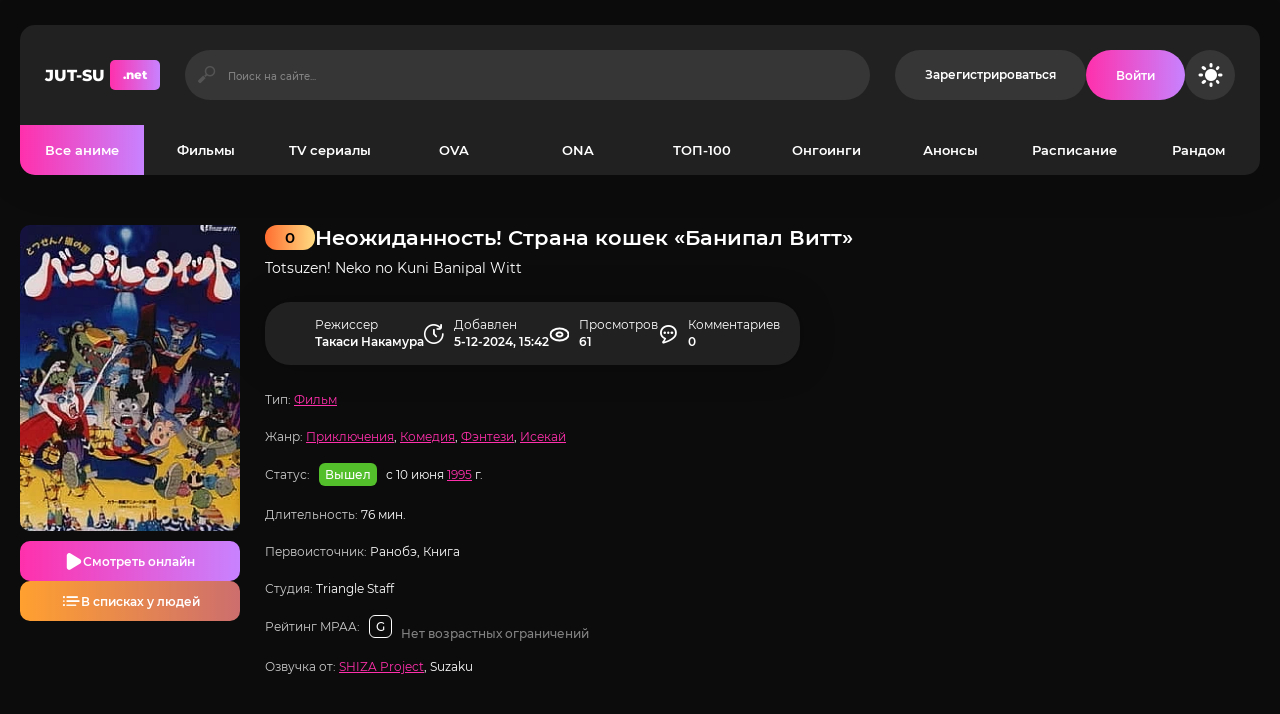

--- FILE ---
content_type: text/css
request_url: https://jut-su.net/templates/Jutsu-new44/css/styles.css?v=wa0h1&t=1751220226
body_size: 18423
content:
/* BASIC LAYOUT
----------------------------------------------- */
.jutsu-wrapper {min-width: 320px; position: relative; padding: 0 var(--indent); padding-top: 25px;}
.jutsu-wrapper__container {max-width: var(--max-width); margin: 0 auto; position: relative; z-index: 20;}
.jutsu-header {background-color: var(--bg); box-shadow: var(--bsh); 
    border-radius: 15px; margin-bottom: 50px; position: relative; z-index: 110;}
.jutsu-header__main {padding: 25px; gap: 10px;}
.jutsu-nav {border-radius: 0 0 15px 15px;}
.jutsu-content {min-height: 100vh;}
.jutsu-footer {padding: 25px 0;}
.jutsu-wrapper__bg {width: 100%; height: 700px; position: absolute; left: 0; top: 0; overflow: hidden;}
.jutsu-wrapper__bg::before {content: ''; position: absolute; right: 0%; bottom: 0%; z-index: 1; width: 100%; height: 100%;
	background: radial-gradient(ellipse farthest-side at right 200px top 0px, transparent 60%, var(--bg) 100%);}
.jutsu-wrapper__bg {background-size: cover; background-repeat: no-repeat; background-position: center center;}

.scrolltop {position: fixed; width: 50px; height: 50px; right: -60px; bottom: 10px; box-shadow: var(--bsh-btn);
	z-index: 990; border-radius: 50%; font-size: 20px; background: var(--bg); color: var(--tt);
	opacity: 0; transition: right 0.2s, opacity 0.2s; padding: 0;}
.scrolltop.is-active {right: 10px; opacity: 1;}
.scrolltop::before {width: 18px; height: 18px; transform: rotate(-90deg);}

 @view-transition {
            navigation: auto;
        }
        @media (prefers-reduced-motion:reduce) {
        	@view-transition {
                navigation: none;
            }
        }
/* HEADER
----------------------------------------------- */
.logo {display: flex; align-items: center; height: 30px; font-size: 16px; font-weight: 800; text-transform: uppercase;}
.logo span:last-child {font-size: 12px; text-transform: none; width: 50px; height: 30px; border-radius: 5px; 
	background: var(--gradient); color: #fff; display: flex; align-items: center; justify-content: center; margin-left: 5px;}
.jutsu-header__link {background: var(--bg-darker); color: var(--tt);}
.jutsu-header__btn-theme-toggle, .jutsu-header__btn-exit {padding: 0; width: 50px; 
	background: var(--bg-darker); color: var(--tt); font-size: 25px;}
.jutsu-header__btn-login::before {display: none;}
.jutsu-header-login__img {width: 50px; border-radius: 50%;}
.jutsu-header-login__name {font-weight: 600; margin-left: -5px;}
.jutsu-header__btn-exit {background: var(--gradient-orange-2) !important; color: #fff;}
.dt-is-active .jutsu-header__btn-theme-toggle::before {content: "\e916";}

.search-block {position: relative; margin-left: 25px; margin-right: 25px;}
.search-block__input, .search-block__input:focus {padding: 0 25px 0 43px;}
.search-block__btn {position: absolute; left: 0; top: 0; min-width: 43px; 
	color: var(--tt-fade); font-size: 18px; opacity: 0.4;}


/* NAV, GENRES
----------------------------------------------- */
.jutsu-nav__menu > li:first-child > a {border-radius: 0 0 0 15px;}
.jutsu-nav__menu > li:last-child > a {border-radius: 0 0 15px 0;}
.jutsu-nav__menu {gap: 0; position: relative;}
.jutsu-nav__menu > li {flex: 1 1 0; font-size: 13px; font-weight: 600;}
.jutsu-nav__menu > li > a {display: flex; align-items: center; justify-content: center; height: 50px; position: relative;}
.jutsu-nav__menu > li > a.is-active {background: var(--gradient); color: #fff;}
.jutsu-main-genres a {display: grid; place-items: center; height: 81px; padding: 10px 20px; border-radius: 15px; border: 1px solid var(--bdc);}
.jutsu-main-genres a img {display: block; width: 100%; height: 100%; opacity: 0.5; object-fit: contain;}
.jutsu-main-genres.cd-slider:not(.owl-carousel) {gap: 11px;}
.cd-slider:not(.owl-carousel) > li {width: calc((100% - 77px)/8);}

.header__menu-hidden {border-radius: 10px; background: var(--bg); box-shadow: var(--bsh); overflow: hidden; 
    position: absolute; left: 0; width: 100%; z-index: 100; opacity: 0; visibility: hidden; translate: 0 30px;}
.header__menu-hidden-left {width: 300px; background-color: var(--bg-darker); padding: 30px;}
.header__menu-hidden-right {padding: 30px; display: grid; gap: 20px; 
    grid-template-columns: repeat(auto-fill,minmax(200px,1fr)); align-content: start;}
.header__menu-hidden a {display: block;}
.header__menu-hidden-left ul:first-child {display: grid; gap: 20px;}
.header__menu-hidden-left ul:last-child {gap: 20px; border-top: 1px solid var(--bdc); margin-top: 20px; padding-top: 20px;}
.header__menu-hidden-left ul:last-child li {width: 26%;}

/* SLIDER
----------------------------------------------- */
.cd-slider:not(.owl-carousel) > .jutsu-slide {width: 100%;}
.jutsu-slide__desc {height: 500px; color: #fff; padding: 61px; position: relative; z-index: 2; gap: 25px;}
.jutsu-slide__title {font-size: 40px; font-weight: 900; max-width: 500px;}
.jutsu-slide__btn-link {padding: 0 27px;}
.jutsu-slide__img {border-radius: 25px; aspect-ratio: auto;}
.jutsu-slide__img::after {content: ''; position: absolute; inset: 0; background: linear-gradient(to right, #000, transparent);}


/* SECTION
----------------------------------------------- */
.jutsu-sect {margin-bottom: 75px;}
.jutsu-sect__header {margin-bottom: 25px;}
.jutsu-sect__title {font-size: 18px;font-weight: 700;gap: 5px;}
.jutsu-sect__title time, .jutsu-sect__title span {color: var(--accent); cursor: pointer;}
.jutsu-sect__title time::before {width: 25px; height: 25px; border-radius: 50%; display: grid; place-items: center; 
	background-color: var(--bg-darker); color: var(--tt-fade); font-size: 8px; margin-left: -5px; padding-top: 3px;}
.jutsu-sect__subtitle {color: var(--tt-fade); margin-top: 5px;}
.jutsu-sect__btn-link {width: max-content; margin: 24px auto; margin-bottom: 0; height: 45px; border-radius: 25px; gap: 5px;
	font-size: 10px; text-transform: uppercase; font-weight: 600; background-color: var(--bg-darker); padding: 0 15px;}
.jutsu-sect__btn-link::before {font-size: 20px;}
.filt__btn {height: 45px; border-radius: 23px; font-size: 10px; text-transform: uppercase; padding: 0 16px; gap: 5px;}
.filt {position: relative; z-index: 100;}
.filt.is-active {filter: drop-shadow(0 20px 50px rgba(0,0,0,0.25));}
.filt.is-active .filt__btn {border-radius: 23px 23px 0 0; background: var(--bg); color: var(--tt); box-shadow: none; transition: none;}
.filt.is-active .filt__btn::before {filter: invert(1);}
.schedule-items + .jutsu-sect__header {border-top: 2px dashed var(--bdc); padding-top: 25px;}
.jutsu-sect__tabs2 {margin-bottom: 20px; gap: 10px;}
.jutsu-sect__tabs2 button {flex: 1 0 max-content; max-width: 100%; min-width: max-content; 
	background: var(--bg-darker); color: var(--tt); border-radius: 8px;}
.jutsu-sect__tabs2 button.is-active {background: var(--gradient-green); color: #fff;}
.jutsu-sect__header .jutsu-page__share {margin: 0;}

.descr {padding-top: 21px;padding-bottom: 41px;line-height: 2;color: var(--tt-on-black);background: var(--bg-black);display: block;}
.descr > * + * {margin-top: 20px;}
.descr :is(h1,h2,h3) {line-height: 1.23; font-size: 20px; font-weight: 700;}
.descr a {font-weight: 700; color: var(--accent);}
.descr img {display: block;float: left;margin: 0 40px 30px 0;position: relative;}
.descr > ul li, .full-text > ol li {padding-left: 60px; position: relative;}
.descr > ul li:before {content: ''; width: 8px; height: 8px; border-radius: 50%; 
	border: 3px solid #ff30ac; position: absolute; top: 6px; left: 34px;}
.descr > ol {counter-reset: num;}
.descr > ol li:before {content: counter(num); counter-increment: num; background-color: #ff30ac; color: #000; 
	position: absolute; top: -3px; left: 17px; width: 24px; height: 30px; font-size: 14px; font-weight: 600;
	display: flex; justify-content: flex-end; align-items: center; padding-right: 6px; box-sizing: border-box;}
.descr > ol li:after {content: ''; border: 10px solid transparent; border-left-color: #ff30ac; 
	position: absolute; left: 41px; top: -3px; transform: scale(0.66,1.5); transform-origin: 0 0;}
.descr > ul li + li, .full-text > ol li + li {margin-top: 10px;}
.page__full-text {padding-top: 21px;padding-bottom: 41px;line-height: 2;color: var(--tt-on-black);/* background: var(--bg-black); */display: block;}
.page__full-text > * + * {margin-top: 20px;}
.page__full-text :is(h1,h2,h3) {line-height: 1.23; font-size: 20px; font-weight: 700;}
.page__full-text a {font-weight: 700; color: var(--accent);}
.page__full-text img {display: block;float: left;margin: 0 40px 30px 0;}

/* ITEM SHORT STORY
----------------------------------------------- */
.cd-slider .jutsu-item {width: 199px;}
.jutsu-item__img {border-radius: 15px; margin-bottom: 17px;}
.has-overlay-on-img__trg::before {position: absolute; inset: 0; display: grid; place-items: center; 
	background-color: rgba(0,0,0,0.5); color: #fff; font-size: 34px; z-index: 10; opacity: 0; border-radius: inherit;}
.jutsu-item__title {font-size: 15px; font-weight: 700; word-wrap: break-word;}
.jutsu-item__subtitle {color: var(--tt-fade); margin-top: 3px;}
.jutsu-item__subtitle > span:first-child {color: var(--tt);}
.jutsu-item__meta {position: absolute; left: 0; top: 0; width: 100%; pointer-events: none; padding: 11px;}
.jutsu-item__label {
	height: 20px;
	border-radius: 10px;
	padding: 0 10px;
	font-size: 14px;
	font-weight: 600;
	background-color: var(--bg-darker);
	color: var(--tt-fade);
	display: inline-flex;
	}
.jutsu-item__label-rating {
	align-self: flex-end;
	background: var(--gradient-orange);
	color: #fff;
	font-size: 16px;
	padding: 0;
	width: 40px;
	}
.jutsu-item--upd .jutsu-item__subtitle {margin: 11px 0;}
.jutsu-item--upd .jutsu-item__desc .jutsu-item__label-series {color: var(--tt);}
.jutsu-sect--upd .jutsu-item__meta .jutsu-item__label-series {display: none;}
.jutsu-sect--upd .jutsu-sect__header:not(.is-active) + .grid-items {display: none;}
.jutsu-sect--upd .jutsu-sect__header:not(.is-active) time::before {transform: rotate(-180deg);}
.jutsu-sect--top .grid-items {gap: 35px 64px; counter-reset: num; padding-left: 33px; grid-template-columns: repeat(5,minmax(0,1fr));}
.jutsu-sect--top .jutsu-item {isolation: isolate; margin-top: 51px;}
.jutsu-sect--top .jutsu-item::before {counter-increment: num; content: counter(num); color: var(--tt-fadest); font-size: 128px;
	position: absolute; left: -43px; top: -54px; z-index: -1; font-family: 'uni sans'; font-weight: 700; font-style: italic;}
.jutsu-sect--top .jutsu-item:nth-child(1):before {background: linear-gradient(to bottom, #FFE5A3, #FFCA10); background-clip: text; color: transparent;}
.jutsu-sect--top .jutsu-item:nth-child(2):before {background: linear-gradient(to bottom, #e7e7e7, #9a9a9a); background-clip: text; color: transparent;}
.jutsu-sect--top .jutsu-item:nth-child(3):before {background: linear-gradient(to bottom, #FFC4A3, #D2833A); background-clip: text; color: transparent;}
.grid-items--count {counter-reset: a;}
.grid-items--count .jutsu-item__meta::before {content: "# " counter(a) ""; counter-increment: a; padding: 2px 17px;
	text-align: center; position: absolute; z-index: 20; top: 10px; font-size: 15px; border-radius: 6px;
	left: 50%; transform: translateX(-50%); background: var(--gradient-green); color: #fff; font-weight: 600;}
    
.jutsu-item__label-watch {position: absolute; left: 0; bottom: 0; right: 0; font-size: 12px; z-index: 2; text-align: center;
	background-color: rgba(0,0,0,0.6); border-radius: 0 0 10px 10px; color: #fff; padding: 3px 8px;}
.announce {background: #ff6666!important; color: #fff!important;}
.released {background: #53bf2b!important; color: #fff!important;}
.ongoing {background: #9954d8!important; color: #fff!important;}
.watched {background: var(--gradient-green)!important; color: #fff!important;}
.watch_now {background: var(--gradient-2)!important; color: #fff!important;}
.will-watch {background: var(--gradient-orange-4)!important;color: #fff!important;}



/* UPDATES
----------------------------------------------- */
.jutsu-sect--upd {display: grid; gap: 10px; grid-template-columns: repeat(2,1fr);}
.jutsu-sect--upd > *:not(.upd2) {grid-column: 1 / -1; margin: 0;}
.grid-items + .jutsu-sect__header {margin-top: 25px;}
.jutsu-sect__header.is-active + .grid-items + .jutsu-sect__header {margin-top: 35px;}
.upd2 {border-radius: 10px; padding: 10px;/* border: 1px solid var(--bdc); */}
.upd2__img {aspect-ratio: auto; width: 60px; height: 90px; border-radius: 10px;}
.upd2__img::before {font-size: 18px;}
.upd2__meta {margin: 10px 0;}
.jutsu-item__label-newseries {background: var(--gradient-green); color: #fff;}
.jutsu-sect--upd .jutsu-sect__btn-link {justify-self: center;}
.jutsu-sect--upd .upd2 + .jutsu-sect__header {margin-top: 25px;}
.upd2__newseries {background-color: var(--bg-darker); font-weight: 600; 
    width: 80px; height: 100%; border-radius: 10px; gap: 0px;}
.upd2__newseries > div {font-size: 32px; font-weight: 700; color: var(--accent);}
body:not(.dt-is-active) .upd2 {background-color: rgba(0,0,0,0.02);}
.upd2 .lists-mark {width: 30px; height: 30px; right: 5px; bottom: 5px; font-size: 12px;}
.upd2 .lists-mark.icon-eye-slash::before {transform: scale(0.9,0.9);}
.upd2 .lists-mark.icon-list {font-size: 16px;}



/* COLLECTIONS
----------------------------------------------- */
.grid-coll {display: grid; gap: 20px; grid-template-columns: repeat(auto-fill,minmax(280px,1fr)) !important;}
.coll {display: block; font-weight: 600; font-size: 16px;}
.coll__img {position: relative; margin-bottom: 10px;}
.coll__img::before {border-radius: 10px;}
.coll__img img {display: block; width: 100%; aspect-ratio: 3 / 2; object-fit: cover; border-radius: 10px;}
.coll__count {position: absolute; left: 10px; bottom: 10px; z-index: 3; font-size: 12px;
	padding: 3px 6px; border-radius: 6px; background-color: #fff; color: #000; font-weight: 500;}


/* FOOTER, PAGINATION
----------------------------------------------- */
.jutsu-footer__text {color: var(--tt-fade); font-size: 15px;}
.jutsu-footer__menu a {padding: 0 15px; font-size: 14px; font-weight: 500;}

.pagination {gap: 20px 40px;}
.pagination a, .pagination span {display: grid; place-items: center; border-radius: 20px;
	height: 36px; min-width: 36px; padding: 0 10px; border: 1px solid var(--bdc);}
.pagination__btn-loader {width: 100%;}
.pagination__btn-loader a, .pagination__btn-loader span {height: 50px; border-radius: 25px;
	background-color: var(--bg-darker); border: 0; color: var(--tt-fade); width: 370px; font-weight: 600;}
.pagination__pages {gap: 10px 10px; font-size: 15px;}
.pagination__pages span:not(.nav_ext) {background-color: var(--accent); color: #fff; border-color: var(--accent);}
.pagination > a, .pagination > span {border-radius: 20px;}
.pagination__btn--prev::before {transform: rotate(-180deg);}


/* INNER PAGE
----------------------------------------------- */
.jutsu-page__header {position: relative; padding-top: 0px; margin-bottom: 100px; display: grid; gap: 25px; 
    grid-template-columns: 220px minmax(0,1fr); grid-template-rows: auto auto 1fr; 
    grid-template-areas: "pleft ptitle" "pleft pmeta" "pleft plist";}
.jutsu-page__left {grid-area: pleft;}
.jutsu-page__poster {border-radius: 10px; width: 220px; height: 306px; margin-bottom: 10px;}
.jutsu-page__poster .jutsu-item__label-series {position: absolute;left: 10px;bottom: 10px;z-index: 1;background-color: #f0f0f0;color: #838383;}
.lists-mark {display: grid; place-items: center; width: 40px; height: 40px; border-radius: 50%; z-index: 3;
    background: var(--gradient-2); color: #fff; font-size: 18px; position: absolute; right: 10px; bottom: 10px;}
.lists-mark.will-watch {background: var(--gradient-orange-4);}
.lists-mark.watched {background: var(--gradient-green);}
.lists-mark.lost {background: var(--gradient-red);}
.jutsu-page__title-logo img {display: block; margin-bottom: 25px; height: 135px;}
.jutsu-page__title-text {gap: 5px 13px; font-size: 16px; font-weight: 600; grid-area: ptitle;}
.jutsu-page__title-text h1 {font-size: 21px;font-weight: 600;}
.jutsu-page__original {width: 100%; font-size: 14px; font-weight: 400; padding-top: 10px;}
.jutsu-page__title-text .jutsu-item__label-rating {height: 25px; width: 50px; font-size: 15px; border-radius: 13px;}
.jutsu-page__meta {background-color: var(--bg); box-shadow: 0 0 35px rgba(0,0,0,0.25); gap: 20px;
	padding: 16px 20px; border-radius: 25px; justify-self: start;}
.jutsu-page__meta-item {position: relative; padding-left: 30px; font-weight: 600;}
.jutsu-page__meta-item div {font-weight: 400; margin-bottom: 3px;}
.jutsu-page__meta-item::before {position: absolute; left: 0; top: 50%; transform: translateY(-50%); font-size: 20px;}
.jutsu-page__info {font-weight: 400; grid-area: plist; line-height: 1.6;}
.jutsu-page__info li + li {margin-top: 18px;}
.jutsu-page__info li > span:first-child {color: #626262;}
.jutsu-page__info li a {color: var(--accent); text-decoration: underline;}
.jutsu-page__info-label {display: inline-block; vertical-align: middle; padding: 1px 6px; position: relative; top: -1px;
    border-radius: 6px; font-weight: 500; border: 1px solid var(--tt); margin: 0 6px;}
.jutsu-page__info-status .jutsu-page__info-label {border: 0;padding: 2px 6px;color: #fff;background: var(--gradient-orange-4);}
.jutsu-page__info-status .jutsu-page__info-label.ongoing {background: var(--gradient-2);}
body1:nt(.dt-is-active) .jutsu-page__meta-item.icon::before {filter: invert(1);}

.jutsu-page__info-mpaa {min-height: 23px;}
.jutsu-page__info-label {position: relative;}
.jutsu-page__info-label span {font-size: 12px; color: var(--tt-fade); pointer-events: none; 
	width: max-content; display: block; text-wrap: balance; line-height: 1.2; 
	max-width: 400px; position: absolute; left: 100%; margin-left: 10px; top: 50%; translate: 0 -50%;}
.jutsu-page__info-label:hover span {display: block;}
.jutsu-page__info-label:hover {z-index: 10;}

.jutsu-page__fav {width: 100%;}
.jutsu-page__btns button, .jutsu-page__btns a {min-width: 200px; gap: 5px; padding: 0 20px; width: 100%; border-radius: 10px; height: 40px;}
.jutsu-page__btns button::before, .jutsu-page__fav .icon::before {font-size: 18px;}
.jutsu-page__fav a {background: var(--gradient-green) !important;}
.jutsu-page__btn-lists {background: var(--gradient-orange-3) !important;}
.jutsu-page__btns .jutsu-page__btn-lists::before {font-size: 20px;}

.jutsu-page__subtitle {text-align: center; margin-bottom: 25px; font-size: 18px;}
.jutsu-page__scr ul {display: grid; gap: 25px; grid-template-columns: repeat(4,1fr); margin-bottom: 25px;}
.jutsu-page__scr ul li:nth-child(4) ~ li {display: none;}
.jutsu-page__scr a, .jutsu-page__scr img {display: block; height: auto; width: 100%; border-radius: 25px; aspect-ratio: 300 / 170;}
.jutsu-page__scr img {object-fit: cover;}
.jutsu-page__text {margin-bottom: 50px;}
.jutsu-page__player {display: grid; grid-template-columns: 1fr 425px; margin-bottom: 50px;
	background-color: #0f0f0f; border-radius: 25px; overflow: hidden;}
.jutsu-page__player-ctrl {padding: 25px; color: #fff;}
.jutsu-page__player-video {background-color: #000;}
.asidead, .load_bclass{margin:15px auto;text-align: center;display: grid;place-items: center;}
.tabs-block__select {border: 1px solid #6a6a6a; border-radius: 19px; overflow: hidden; margin-bottom: 25px;}
.tabs-block__select button {height: 33px; font-size: 10px; color: #6a6a6a; 
	background: none; border-radius: 0; box-shadow: none;}
.tabs-block__select button + button:not(.is-active) {border-left: 1px solid #6a6a6a;}
.tabs-block__select button::before {font-size: 16px;}
.tabs-block__select button.is-active {background: var(--gradient); color: #fff;}
.not-loaded .jutsu-page__player-video .tabs-block__content:first-child {display: block;}

.jutsu-page__ratings {gap: 15px;}
.jutsu-page__ratings-item {height: 125px; border-radius: 25px; font-weight: 600; background-color: rgb(48,156,255,0.1);}
.jutsu-page__ratings-item-count, .jutsu-page__stats-info-rating {font-size: 32px; width: 65px; height: 65px; position: relative; isolation: isolate;}
.jutsu-page__ratings-item--imdb {background-color: rgb(255,183,74,0.1);}
.jutsu-page__ratings-item-count::before, .jutsu-page__stats-info-rating::before {content: ''; position: absolute; left: 50%; top: 50%; 
	transform: translate(-50%,-50%); z-index: -1; height: 111px; width: 121px; margin-top: 5px;
	background: url(../images/shikimori.svg) center center no-repeat; background-size: contain;}
.jutsu-page__ratings-item--imdb .jutsu-page__ratings-item-count::before, .jutsu-page__stats-info-rating::before 
{background-image: url(../images/imdb.svg); height: 121px; margin-top: 0px;}
.jutsu-page__user-rating {text-align: center; font-weight: 600; margin-top: 25px;}
.jutsu-page__tabs-mylists {gap: 15px; margin-top: 25px;}
.jutsu-page__tabs-mylists li {flex: 1 0 175px; min-width: 175px; gap: 5px;}

.jutsu-page__tabs-mylists li::before {font-size: 18px;}
.jutsu-page__tabs-mylists li:nth-child(2):before {font-size: 20px;}
.jutsu-page__tabs-mylists li:first-child {background: var(--gradient-2);}
.jutsu-page__tabs-mylists li:nth-child(2) {background: var(--gradient-orange-4);}
.jutsu-page__tabs-mylists li:nth-child(3) {background: var(--gradient-green);}
.jutsu-page__tabs-mylists li:last-child {background: var(--gradient-red);}
.jutsu-page__tabs-mylists li.active {background: #fff !important;color: #000 !important;}
.jutsu-page__share {font-size: 10px; font-weight: 400; margin-top: 25px;}

.jutsu-page__stats-box {gap: 30px;}
.jutsu-page__stats {height: 200px; border-radius: 25px; background-color: var(--bg-black); 
	overflow: hidden; align-items: stretch; gap: 0; color: #fff;}
.jutsu-page__stats-info {width: 200px; background-color: #101010;}
.jutsu-page__stats-bars {padding: 0 38px; gap: 30px;}
.jutsu-page__stats-info {gap: 20px; padding: 25px;}
.jutsu-page__stats-info-item {position: relative; padding-left: 22px; font-weight: 400;}
.jutsu-page__stats-info-item::before {width: 15px; height: 15px; border-radius: 50%; content: ''; 
	background-color: #60C764; position: absolute; left: 0; top: 50%; margin-top: -7px;}
.jutsu-page__stats-bar {height: 5px; border-radius: 3px; background-color: rgba(255,255,255,0.1); position: relative;}
.jutsu-page__stats-bar-fill {background-color: #60C764; border-radius: 3px; width: 50%; height: 100%; position: absolute; left: 0; top: 0;}
.jutsu-page__stats-bar:nth-child(2) .jutsu-page__stats-bar-fill, .jutsu-page__stats-info-item:nth-child(2):before {background-color: #FF62B7;}
.jutsu-page__stats-bar:nth-child(3) .jutsu-page__stats-bar-fill, .jutsu-page__stats-info-item:nth-child(3):before {background-color: #FF8730;}
.jutsu-page__stats-bar:nth-child(4) .jutsu-page__stats-bar-fill, .jutsu-page__stats-info-item:nth-child(4):before {background-color: #C082FF;}
.jutsu-page__stats--rates .jutsu-page__stats-info {font-weight: 600; gap: 0px;}
.jutsu-page__stats-info-caption {color: #FFB74A; margin-bottom: 5px; margin-top: 10px;} 
.jutsu-page__stats-info-count::before {font-size: 16px; margin-right: -8px;}
.jutsu-page__stats--rates .jutsu-page__stats-bars {counter-reset: num 6; padding-left: 51px; gap: 28px;}
.jutsu-page__stats--rates .jutsu-page__stats-bar::before {counter-increment: num -1; content: counter(num); font-weight: 600; 
	position: absolute; left: -13px; top: 50%; transform: translateY(-50%);}
.jutsu-page__stats--rates .jutsu-page__stats-bar:nth-child(1) .jutsu-page__stats-bar-fill {background-color: #60C764;}
.jutsu-page__stats--rates .jutsu-page__stats-bar:nth-child(2) .jutsu-page__stats-bar-fill {background-color: #96C534;}
.jutsu-page__stats--rates .jutsu-page__stats-bar:nth-child(3) .jutsu-page__stats-bar-fill {background-color: #E5C349;}
.jutsu-page__stats--rates .jutsu-page__stats-bar:nth-child(4) .jutsu-page__stats-bar-fill {background-color: #F67C48;}
.jutsu-page__stats--rates .jutsu-page__stats-bar:nth-child(5) .jutsu-page__stats-bar-fill {background-color: #FF4E4E;}

.ui-dialog-content a {color: var(--ui-accent); text-decoration: underline;}
#btns-share {height: 30px;}
#btns-share ul {display: flex; gap: 5px;}
#btns-share li div {height: 30px; width: 30px; border-radius: 50%; cursor:pointer; 
	background-size: 24px !important; background-position: center center !important;}
#btns-share li.vkontakte div {background:#48729e url([data-uri]);}
#btns-share li.facebook div {background:#3b5998 url([data-uri]);}
#btns-share li.odnoklassniki div {background:#eb722e url([data-uri]);}
#btns-share li.moimir div {background:#168de2 url([data-uri]);}
#btns-share li.twitter div {background:#00aced url([data-uri])}

.countdown__text {color: var(--accent); font-size: 17px; font-weight: 600; text-transform: uppercase; margin-bottom: 10px; letter-spacing: 2px;}
.countdown {gap: 10px; height: 80px; margin-bottom: 20px;}
.countdown-container {text-align: center; background-color: var(--bg-darker); border-radius: 6px; width: 90px;}
.countdown-value {font-size: 24px; font-weight: 600; height: 54px; padding-top: 10px;}
.countdown-value + div {border-top: 1px solid var(--bdc); font-size: 13px; color: var(--tt-fade); padding: 3px;}

.jutsu-page__caption {border-radius: 25px; position: relative; padding: 20px; 
    padding-left: 65px; border: 1px solid var(--bdc); margin-bottom: 25px;}
.jutsu-page__caption::before {position: absolute; left: 20px; top: 50%; transform: translateY(-50%);}
@media screen and (min-width: 1220px) {
    #owl-franchise .owl-nav {display: none;}
    #owl-franchise:has(.owl-item:nth-child(6)) .owl-nav {display: block;}
}
.jutsu-page__caption a {font-weight: 700; color: var(--accent);}
.jutsu-page__caption a:hover  {text-decoration: underline;}
/* TEXT BLOCK, TYPOGRAPHY, VIDEO BLOCK
----------------------------------------------- */
.jutsu-page__title {margin-bottom: 20px; font-size: 24px;}
.full-text {line-height: 1.5; font-size: 12px; word-wrap: break-word; font-weight: 400;}
.full-text a {text-decoration: underline; color: var(--blue);}
.full-text > img[style*="left"], .full-text > .highslide img[style*="left"] {margin:0 10px 10px 0;}
.full-text > img[style*="right"], .full-text > .highslide img[style*="right"] {margin:0 0 10px 10px;}
.full-text > ul li, .full-text > ol li {padding-left: 60px; position: relative;}
.full-text > ul li:before {content: ''; width: 8px; height: 8px; border-radius: 50%; 
	border: 3px solid var(--yellow); position: absolute; top: 6px; left: 34px;}
.full-text > ol {counter-reset: num;}
.full-text > ol li:before {content: counter(num); counter-increment: num; background-color: var(--yellow); color: #000; 
	position: absolute; top: -3px; left: 17px; width: 24px; height: 30px; font-size: 14px; font-weight: 600;
	display: flex; justify-content: flex-end; align-items: center; padding-right: 6px; box-sizing: border-box;}
.full-text > ol li:after {content: ''; border: 10px solid transparent; border-left-color: var(--yellow); 
	position: absolute; left: 41px; top: -3px; transform: scale(0.66,1.5); transform-origin: 0 0;}
.full-text > ul li + li, .full-text > ol li + li {margin-top: 10px;}
.full-text table, .video-inside > * {width:100%;}
.video-responsive {padding-top: 60%; position: relative;}
.video-responsive > iframe, .video-responsive > video {position: absolute; left: 0; top: 0; width: 100%; height: 100%;}
.full-text h2 {font-size: 18px;margin: 10px 0;}


/* COMMENTS
----------------------------------------------- */
.ac-form .jutsu-comments_subscribe {margin-top: 0px;}
#dle-comments-list .jutsu-comm {margin-bottom: 25px;}
.jutsu-sect__content--comms {display: grid; gap: 25px 25px; grid-template-columns: repeat(2,minmax(0,1fr));}

.jutsu-comm__title {font-size: 15px; font-weight: 700; width: 100%;}
.jutsu-comm__title a {display: block;}
.ac-form:not(.ac-toggle) .ac-form__editor::before {display: none;}
.ac-form {margin-bottom: 25px;}
.ac-toggle .ac-form__bottom, .mass_comments_action, .jutsu-comments_subscribe + br, .ac-form .bb-editor + br, 
.ac-form__editor .bb-pane .bb-btn {display: none;}
.ac-toggle .ac-form__editor textarea {height: 50px; overflow: hidden;}
.ac-form__editor textarea {padding: 15px 30px; border-radius: 25px; height: 140px; line-height: 1.4; resize: none;}
.ac-form__editor::before {position: absolute; right: 10px; top: 0; color: var(--tt-on-black-fade); 
	font-size: 20px; width: 50px; height: 50px; display: grid; place-items: center; pointer-events: none;}
.ac-form__editor .bb-pane {position: absolute; left: 10px; top: 0; display: block; z-index: 1;}
.ac-form__editor .bb-pane .bb-btn#b_emo {display: grid; place-items: center; width: 50px; height: 50px; 
	color: var(--tt-on-black-fade); font-size: 26px; border-radius: 50%; cursor: pointer;}
.ac-form__editor .bb-pane .bb-btn#b_emo::before {content:"\e913"; font-family:'fa-custom'; font-weight: var(--ui-fw-fa)}
.ac-toggle .ac-form__editor::after {content: attr(data-text); position: absolute; left: 30px; top: 0; 
	line-height: 50px; color: var(--tt-on-black-fade); pointer-events: none; z-index: 1;}
.ac-form__btn {height: 40px;}
/*.ac-form__editor textarea {scrollbar-width: thin; scrollbar-color: var(--accent) var(--tt-on-black-fade);}
.ac-form__editor textarea::-webkit-scrollbar {width: 15px; height: 15px;}
.ac-form__editor textarea::-webkit-scrollbar-thumb {border-radius: 0; background-color:var(--accent); border: 0;}
.ac-form__editor textarea::-webkit-scrollbar-track {background-color:var(--tt-on-black-fade);}*/

.jutsu-comm {background-color: var(--bg-black); border-radius: 25px; padding: 25px; display: grid; height: 100%;
	color: #fff; --tt: #fff; grid-template-rows: auto 1fr auto; position: relative; 
    grid-template-columns: minmax(0,1fr);}
.jutsu-comm > * {position: relative; z-index: 1;}
.jutsu-comm--plus::before, .jutsu-comm--minus::before {content: ''; border-radius: inherit; position: absolute; inset: 0; opacity: 0.8;}
.jutsu-comm--plus::before {background: linear-gradient(to right, #60C764, transparent 50%);}
.jutsu-comm--minus::before {background: linear-gradient(to right, #C76060, transparent 50%);}
.jutsu-comm__img {width: 35px; height: 35px; border-radius: 50%;}
.jutsu-comm__author, .jutsu-comm__author a {font-size: 16px;}
.jutsu-comm__date {color: #bababa; font-size: 10px; margin-top: 1px;}
.jutsu-comm__main {margin: 15px 0;}
.jutsu-comm__main123 > div {max-height: 200px; overflow-y: auto;}
.jutsu-comm__num {height: 30px; border-radius: 15px; background-color: rgba(255,255,255,0.1); padding: 0 10px;}
.jutsu-comm__action {font-size: 12px; font-weight: 400; gap: 3px 10px;}
.jutsu-comm__rating {gap: 10px; font-weight: 700;}
.jutsu-comm__rating > a {display: grid; place-items: center; height: 25px; width: 25px; border-radius: 50%; 
	background-color: rgb(96,199,100,0.25); color: #60C764; font-size: 8px; padding-top: 1px;}
.jutsu-comm__rating > a:last-child {background-color: rgb(255,46,46,0.25); color: #FF2E2E;}
.jutsu-comm__rating > a:first-child .icon  {transform: rotate(180deg); position: relative; top: -1px;}
a.jutsu-comm__num {width: 100%; display: block; height: auto; padding: 8px 10px;}
a.jutsu-comm__num::before {margin-right: 10px; display: inline-block;}
.jutsu-sect__content--comms .jutsu-comm {height: auto;}


/* LOGIN
----------------------------------------------- */
.login {position: fixed; z-index: 999; left: 50%; top: 50%; transform: translate(-50%,-50%);
	background-color: var(--bg); width: 420px; border-radius: 10px; overflow: hidden;
	box-shadow: 0 15px 45px rgba(0,0,0,1); overflow-y: auto;
	 max-width: calc(100vw - 40px); max-height: calc(100vh - 40px);}
.login__header {background-color: var(--bg-darker); gap: 20px; padding-right: 20px; font-size: 18px;}
.login__title {background-color: var(--bg); padding: 0 40px; height: 60px; font-weight: 700;}
.login__caption {margin-left: 20px; font-weight: 500;}
.login__close {font-size: 24px; min-width: 40px; height: 40px;}
.login__content {display: grid; gap: 30px; padding: 40px; padding-top: 20px;}
.login__row, .login__row.icon, .login__row.icon {position: relative; display: grid; gap: 10px; justify-content: stretch;}
.login__row::before {position: absolute; left: 10px; bottom: 0; width: 40px; height: 50px; 
	display: grid; place-items: center; opacity: 0.2; font-size: 12px; transform: rotate(-90deg);}
.login__input input {padding-left: 50px; box-shadow: none;}
.login__row button {width: 100%;}
.jutsu-header-main__img {width: 60px; height: 60px; border-radius: 50%;}
.jutsu-header-main__name {font-size: 14px; font-weight: 600;}
.jutsu-header-main__group, .jutsu-header-main__group * {margin-top: 5px; font-weight: 500; color: var(--tt-fade);}
.login__menu {display: flex; gap: 10px;}
.login__menu li {flex-grow: 1;}
.login__menu a {background-color: var(--bg-darker); display: block; border-radius: 6px; padding: 15px; text-align: center;}


/* ADAPTIVE, MOBILE MENU
----------------------------------------------- */
.overlay {position: fixed; z-index: 998; left: 0; top: 0; width: 100%; height: 100%; 
	cursor: pointer; display: none; background-color: rgba(0,0,0,0.8); backdrop-filter: blur(9px);}
body:has(.mobile-menu--is-generated) .overlay {background: #000;}
.mobile-menu {width: 100vw; height: 100%; overflow-x: hidden; overflow-y: auto;
	z-index: 999; position: fixed; left: 0; top: 0; transition: left 0.4s; display: none;}
body.mobile-menu-is-opened {overflow: hidden; width: 100%; height: 100%;}
.mobile-menu__header.jutsu-header__main {background: none; box-shadow: none; border-radius: 0; color: #fff; --tt: #fff;}
.mobile-menu__content, .mobile-menu__login, .mobile-menu__search {padding: 12px var(--indent);}
.mobile-menu .jutsu-header__btn-menu {transform: rotate(0deg); opacity: 0; display: flex;}
.mobile-menu.is-active .jutsu-header__btn-menu {transform: rotate(45deg); opacity: 1; transition-delay: 0.2s;}
.mobile-menu__login > * {font-size: 10px;}
.mobile-menu__login .jutsu-header__btn-login {order: 10;}
.mobile-menu__search .jutsu-header__search {min-width: 100%; margin: 0; color: #fff; --tt: #fff; --tt-fade: #fff; --ui-tt-fade: #fff;}
.mobile-menu__search .jutsu-header__search input {background-color: rgba(255,255,255,0.25);}
.mobile-menu__search .search-block__btn {opacity: 1;}
.mobile-menu__content .jutsu-nav__menu {display: flex; border-radius: 15px; 
    overflow: hidden; background: var(--bg); text-align: center;}
.mobile-menu__content .jutsu-nav__menu > li {width: 50%; flex: 0 0 auto;}
.mobile-menu__content .jutsu-nav__menu > li:has(.header__menu-hidden) {width: 100%;}
.jutsu-header__btn-menu {width: 50px; padding: 0; font-size: 24px;}
.mobile-menu__content .jutsu-nav__menu > li:first-child > a {border-radius: 0;}
.mobile-menu__content .jutsu-nav__menu > li:last-child > a {border-radius: 0;}
.mobile-menu__content .header__menu-hidden {position: static; border-bottom: 2px solid var(--bdc);
    translate: 0 0; visibility: visible; opacity: 1; box-shadow: none; border-radius: 0; margin-bottom: 10px;}
.mobile-menu__content .header__menu-hidden-left, .header__menu-hidden-right {width: 100%; padding: 20px;}
.mobile-menu__content .header__menu-hidden-right {grid-template-columns: repeat(2,minmax(0,1fr));}
.mobile-menu__content .header__menu-hidden-left ul:last-child li {width: auto;}
.mobile-menu__content .header__menu-hidden-left ul:last-child {gap: 20px 25px; justify-content: center;}

@media screen and (min-width: 590px) {
	.mobile-menu__content, .mobile-menu__login, .mobile-menu__search {max-width: 500px; margin-left: auto; margin-right: auto;}
}

@media screen and (max-width: 1220px) {
	:root {--indent-negative: -20px; --indent: 20px;}
	.jutsu-wrapper {padding-top: 0;}
	.filter-block {
	
	width: 855px !important;

	}
	
	.jutsu-wrapper__container {max-width:1000px;}
	.jutsu-header .jutsu-header__search, .jutsu-header .jutsu-nav {display: none;}
	.jutsu-header {border-radius: 0 0 25px 25px; margin: 25px var(--indent-negative); margin-top: 0;}
	.jutsu-header__logo {margin-right: auto;}
	.jutsu-header__main {gap: 10px; padding: 15px 20px;}
	.jutsu-sect {margin-bottom: 50px;}
	.jutsu-slide__desc {height: 300px; padding: 20px; gap: 20px;}
	.jutsu-header__btn-menu {display: flex;}
	.cd-slider:not(.owl-carousel) {gap: 20px;}
	.jutsu-main-genres.cd-slider:not(.owl-carousel) {gap: 10px;}
	.cd-slider:not(.owl-carousel) > li {width: calc((100% - 50px)/6);}
	.jutsu-footer {padding-top: 20px;	padding-bottom: 20px; text-align: center; gap: 20px; justify-content: center;}
	.jutsu-footer__text {min-width: 100%;}
	.jutsu-main-genres:not(#owl-genres) {flex-wrap: wrap; overflow: visible;}
	.jutsu-main-genres:not(#owl-genres) li {flex: 1 0 145px; min-width: 150px; max-width: 100%;}
	.jutsu-item__label-rating {font-size: 14px; width: 30px;}
	.jutsu-item__label {font-size: 12px;}
    .grid-items--count .jutsu-item__meta::before {height: 20px; padding: 0; width: 40px; display: flex; align-items: center; justify-content: center; font-size: 12px;}
	.jutsu-wrapper__bg {height: 500px;}
	.jutsu-page__info li + li {margin-top: 10px;}
    .jutsu-page__header {gap: 25px 20px;}
	.jutsu-page__header, .jutsu-page__text, .jutsu-page__subtitle {margin-bottom: 20px;}
	.jutsu-page__scr ul {gap: 10px; margin-bottom: 20px;}
	.jutsu-page__player {display: block;}
	.jutsu-page__player-ctrl {padding: 20px;}
	.jutsu-page__player-ctrl > * {margin: 0;}
	.jutsu-page__player-ctrl > * + * {margin-top: 20px;}
	.jutsu-page__stats-box {gap: 10px 20px;}
	#dle-comments-list {gap: 20px; margin: -20px 0;}
    .jutsu-page__poster:last-child {margin-bottom: 0 !important;}
    .jutsu-page__title-text .jutsu-page__btns {margin-top: 20px;}
    #dle-comments-list .jutsu-comm {margin-bottom: 20px;}
}

@media screen and (min-width: 950px) and (max-width: 1220px) {
    .jutsu-item--short .lists-mark {width: 34px; height: 34px; font-size: 14px;}
    .jutsu-item--short .lists-mark.icon-list {font-size: 18px;}
}
@media screen and (max-width: 950px) {
	.jutsu-wrapper__container {max-width:768px;}
	.pagination {gap: 10px;}
	.pagination__btn-loader a, .pagination__btn-loader span {width: 100%;}
	.pagination > a, .pagination > span {flex-grow: 1; order: 10;}
	.pagination__pages {width: 100%;}
	.pagination__pages a, .pagination__pages span {flex-grow: 1;}
	.grid-items, #dle-content, .jutsu-sect--top .grid-items {gap: 10px 20px; grid-template-columns: repeat(2,minmax(0,1fr));}
	.jutsu-item.jutsu-item--short {display: flex; flex-wrap: wrap; align-items: center; gap: 10px;}
	.jutsu-item--short .jutsu-item__img {width: 65px; height: 82px; aspect-ratio: auto; border-radius: 10px; margin: 0;}
	.jutsu-item--short .jutsu-item__meta {position: relative; align-items: flex-end; aspect-ratio: auto; width: auto; padding: 0; gap: 5px;}
	.jutsu-item--short .jutsu-item__desc {flex: 1 1 0; max-width: 100%; min-width: 50px;}
	.jutsu-item--short .jutsu-item__title .cd-nowrap {font-size: 14px; white-space: normal; display: -webkit-box; 
		-webkit-line-clamp: 2; -webkit-box-orient: vertical; overflow: hidden; margin-bottom: 5px;}
    .grid-items--count .jutsu-item__meta::before {left: auto; right: 35px; top: 0; transform: none; height: 20px; 
        padding: 0; width: 40px; display: flex; align-items: center; justify-content: center; font-size: 12px;}
    .jutsu-item--short .lists-mark {width: 30px; height: 30px; right: 5px; bottom: 5px; font-size: 12px;}
    .jutsu-item--short .lists-mark.icon-eye-slash::before {transform: scale(0.9,0.9);}
    .jutsu-item--short .lists-mark.icon-list {font-size: 16px;}
    .grid-items--count .lists-mark, .jutsu-item--short .lists-mark {position: static; width: 30px; height: 20px; border-radius: 15px;}
    .jutsu-item--short .lists-mark.watched {background: #67c582 !important;}
    .jutsu-item--short .lists-mark.will-watch {background: #ee9227 !important;}
    .jutsu-item--short .lists-mark.watch_now {background: #e81eb6 !important;}
    .jutsu-item--short .lists-mark.lost {background: #eb352d !important;}

	.jutsu-sect--upd .jutsu-item__subtitle {font-size: 12px; margin-top: 5px; margin-bottom: 0; display: -webkit-box;
		-webkit-line-clamp: 3; -webkit-box-orient: vertical; overflow: hidden;}
	.jutsu-sect--upd .jutsu-item__meta .jutsu-item__label-series {display: flex;}
	.jutsu-sect--top .grid-items {gap: 10px; padding-left: 0px;}
	.jutsu-sect--top .jutsu-item {margin-top: 0; margin-left: 20px;}
	.jutsu-sect--top .jutsu-item::before {left: -25px; top: 50%; font-size: 64px; transform: translateY(-50%);}
    .jutsu-sect--upd {grid-template-columns: repeat(1,minmax(0,1fr));}
    .grid-items + .jutsu-sect__header {margin-top: 20px;}

	.jutsu-page__stats-info {padding-left: 20px; padding-right: 20px; width: 165px; white-space: nowrap;}
	.jutsu-page__stats-bars {padding-left: 20px; padding-right: 20px;}
	.jutsu-page__stats--rates .jutsu-page__stats-bars {padding-left: 33px;}
	#dle-comments-list, .jutsu-sect__content--comms {display: block; margin: 0;}
	.jutsu-comm {margin-bottom: 10px !important;}
	.jutsu-comm__main > div {max-height: none;}
}

@media screen and (max-width: 760px) {
	.jutsu-wrapper__container {max-width:640px;}
	
	.jutsu-header .jutsu-header__btn-login::before {display: block; color: var(--tt);}
	.jutsu-header .jutsu-header__btn-login span, .jutsu-header .jutsu-header__link, .jutsu-header-login__name {display: none;}
	.jutsu-header .jutsu-header__btn-login, .jutsu-header__btn-theme-toggle, .jutsu-header__btn-menu, .jutsu-header__btn-exit, .jutsu-header-login__img, .jutsu-header-login 
	{width: 35px; height: 35px; border-radius: 18px; font-size: 16px; order: 10;}
	.descr img {text-align: center;display: revert-layer;margin: 0 15px 15px 0;padding: 0 15px 15px 0;}
	.jutsu-header__btn-theme-toggle {order: 9;}
	.jutsu-header__logo {height: 25px; font-size: 14px;}
	.jutsu-header__logo span:last-child {height: 25px; width: 35px; font-size: 12px; border-radius: 5px;}
	.jutsu-header .jutsu-header__btn-login {background: var(--bg-darker); padding: 0;}
	.jutsu-slide__desc {height: 200px; gap: 15px;}
	.jutsu-slide__img {border-radius: 15px;}
	.jutsu-slide__title {font-size: 18px;}
	.jutsu-slide__btn-link {height: 35px; border-radius: 18px; padding: 0 15px;}
	.jutsu-sect, .jutsu-page__player {margin-bottom: 40px;}
	.jutsu-sect__header {margin-bottom: 20px;}
	.jutsu-sect__title {font-size: 14px;}
	.cd-slider:not(.owl-carousel) > li {width: calc((100% - 20px)/3);}
	.jutsu-main-genres:not(#owl-genres) li {flex: 1 0 96px; min-width: 96px;}
	.jutsu-main-genres a {height: 50px; border-radius: 10px;}
	.filt__btn {height: 35px; border-radius: 18px;}
	.filt.is-active .filt__btn {border-radius: 18px 18px 0 0;}
	.filt.is-active .filter-block, .filt.is-active .filter__col, .filt.is-active .filter {border-radius: 18px 0 18px 18px;gap: 10px;width: calc(100vw - (var(--indent)*2))!important;}
	
	.descr {padding-top: 20px; padding-bottom: 20px;}
	.descr > * + * {margin-top: 15px;}
	.descr__logo {margin: 0 auto; width: max-content;}
	.descr :is(h1,h2,h3) {font-size: 16px;}
	.jutsu-footer__text, .jutsu-footer__menu a {font-size: 12px;}
	.jutsu-footer__menu {gap: 20px; width: 100%;}
	.jutsu-footer__menu li {flex: 1 0 40%;}
	.jutsu-footer__menu a {display: flex; padding: 0;}
	.grid-items, #dle-content, .jutsu-sect--top .grid-items {grid-template-columns: repeat(1,minmax(0,1fr));}

	.jutsu-wrapper__bg {background-image: none!important;}
	.jutsu-wrapper__bg::before {background: radial-gradient(circle farthest-side at center top, transparent 60%, var(--bg) 100%);}
	.jutsu-page__header {padding-top: 0px; gap: 20px; grid-template-columns: minmax(0,1fr); 
        grid-template-areas: "ptitle" "pleft" "pmeta" "plist"; grid-template-rows: auto auto auto auto;}
	.jutsu-page__poster {margin: 0 auto; margin-bottom: 10px;}
	.jutsu-page__title-logo img {height: 85px; margin-bottom: 20px; margin-left: auto; margin-right: auto;}
	.jutsu-page__title-text {justify-content: center; text-align: center;}
	.jutsu-page__meta, .jutsu-page__btns > *, .jutsu-page__fav a, .jutsu-page__stats {width: 100%; min-width: 100%;}
	.jutsu-page__title-text h1 {width: 100%; text-align: center; order: -1;}
	.jutsu-page__tabs-mylists {gap: 10px;}
	.jutsu-page__tabs-mylists li {padding: 0; height: 40px; border-radius: 20px; flex: 1 0 40%; min-width: 40%;}
}

@media screen and (max-width: 590px) {
	.jutsu-wrapper__container {max-width:480px;}
	.login__title {padding: 0 20px;}
	.login__caption {margin-left: 0px;}
	.login__content {padding: 20px;}
    .upd2__newseries {width: 60px;}
    .upd2__newseries div {font-size: 24px;}
    .jutsu-page__subtitle {font-size: 16px;}
    .jutsu-comm__rating {margin-left: auto;}
    .jutsu-comm__action {min-width: 100%; order: 10;}
    .jutsu-comm__action li {flex-grow: 1;}
    .jutsu-comm__action a {height: 30px; border-radius: 15px; background-color: rgba(255,255,255,0.1); 
        padding: 0 10px; display: flex; align-items: center; justify-content: center;}
	.jutsu-page__info-label span {max-width: calc(100vw - 190px); 
		padding: 10px; background-color: var(--bg); box-shadow: var(--bsh); display: none;}
	.jutsu-page__info-mpaa .jutsu-page__info-label:not(:has(span)) {height: 23px; max-width: calc(100vw - 180px); 
		overflow: hidden; white-space: nowrap; text-overflow: ellipsis;}
	.page__fr:not(.owl-carousel) {overflow: visible; flex-wrap: wrap; gap: 20px; counter-reset: n;}
	.page__fr:not(.owl-carousel) .jutsu-item, .page__fr:not(.owl-carousel) .jutsu-item__desc 
	{display: flex; align-items: center; gap: 20px; flex-wrap: wrap;}
    .page__fr:not(.owl-carousel) .jutsu-item {width: 100%;}
	.page__fr:not(.owl-carousel) .jutsu-item__img {width: 60px; margin: 0;}
	.page__fr:not(.owl-carousel) .jutsu-item__title, .page__fr:not(.owl-carousel) .jutsu-item__desc {flex: 1 1 0; max-width: 100%; min-width: 30px;}
	.page__fr:not(.owl-carousel) .jutsu-item::before {content: counter(n)'.'; counter-increment: n; font-weight: 700; width: 15px; text-align: center;}
    .page__fr:not(.owl-carousel) .jutsu-item__subtitle {margin: 0;}
	.jutsu-page__meta {gap: 10px; padding: 15px 18px; display: grid; 
    grid-template-columns: repeat(2,minmax(0,1fr));}
}

@media screen and (max-width: 470px) {
	.jutsu-wrapper__container123 {max-width:360px;}
	.cd-slider .jutsu-item {width: 130px;}
	.jutsu-sect--feed .jutsu-sect__title {padding-left: 30px; position: relative; white-space: nowrap; overflow: hidden; text-overflow: ellipsis;}
	.jutsu-sect--feed .jutsu-sect__title::before {position: absolute; left: 0; top: 50%; transform: translateY(-50%);}
    .jutsu-sect__header .page__share {width: 100%;}
	.jutsu-page__meta:has(.jutsu-page__meta-item:nth-child(5)) .jutsu-page__meta-item:first-child {width: 100%;}
	.jutsu-page__scr ul {grid-template-columns: repeat(2,1fr);}
	.jutsu-page__player {margin-left: var(--indent-negative); margin-right: var(--indent-negative); border-radius: 0;}
	.unit-rating {margin-right: -5px !important;}
	.jutsu-page__share {justify-content: center; flex-direction: column; align-items: center;}
	.descr img {float: none; margin: 0 auto;}
    
    .countdown__text {font-size: 13px; letter-spacing: 0px;}
    .countdown-container {width: 70px; flex-grow: 1;}
    .countdown-value + div {font-size: 12px;}
	
	.ac-form__subscribe {font-size: 12px; line-height: 1.3;}
	.full-text iframe {width: calc(100% + 40px); max-width: calc(100% + 40px); height: 260px; margin-left: -20px; margin-right: -20px;}
}


/**
 * Owl Carousel v2.3.4
 * Copyright 2013-2018 David Deutsch
 * Licensed under: SEE LICENSE IN https://github.com/OwlCarousel2/OwlCarousel2/blob/master/LICENSE
 */
 .owl-carousel {width: 100%; position: relative; z-index: 1;}
 .owl-stage {position: relative; display:flex; justify-content:flex-start;}
 .owl-stage-outer {position: relative; overflow: hidden; transform: translate3d(0px, 0px, 0px);}
 .owl-item {position: relative; min-height: 10px;}
 .owl-nav.disabled,.owl-dots.disabled, .owl-carousel.owl-refresh .owl-item {display: none;}
 .owl-carousel.owl-drag .owl-item {user-select: none;}
 .owl-carousel.owl-grab {cursor: move; cursor: grab;}
 .owl-nav {position: absolute; right: 0; left: 0; top: 50%;}
 .owl-prev, .owl-next {cursor: pointer; width: 35px; height: 35px; display: grid; place-items: center; 
	font-size: 18px; border-radius: 50%; background: var(--bg); color: var(--tt); 
	border: 0px solid var(--bdc); box-shadow: var(--bsh-btn); transform: translateX(50%); 
	position: absolute; right: 0; top: 0; margin-top: -17px;}
.owl-prev::before {transform: rotate(180deg);}
.owl-prev {transform: translateX(-50%); left: 0; right: auto; display: none;}
.owl-prev:hover, .owl-next:hover {background: var(--bg-darker); color: var(--tt);}
.owl-dots {position: absolute; left: 61px; bottom: 65px; display: flex; gap: 10px; z-index: 10;}
.owl-dot {cursor: pointer; width: 15px; height: 15px; border-radius: 50%; background: #fff; opacity: 0.15;}
.owl-dot.active, .owl-dot:hover {opacity: 1; background: #fff; box-shadow: none;}
#owl-slider .owl-stage-outer {border-radius: 25px;}
#owl-popular .owl-nav, #owl-franchise .owl-nav {margin-top: -28px;}
#owl-popular .owl-stage-outer::before, #owl-franchise .owl-stage-outer::before {content: ''; pointer-events: none; position: absolute; right: 0; top: 0; 
	background: linear-gradient(to left, var(--bg), transparent); height: 100%; width: 108px; z-index: 1;}
@media screen and (max-width: 1220px) {
	.owl-dots {left: 20px; bottom: 20px;}
}
@media screen and (max-width: 760px) {
	#owl-slider .owl-stage-outer {border-radius: 15px;}
	.owl-dots {right: 10px; top: 10px; bottom: auto; left: auto;}
	.owl-dot {opacity: 0.5;}
}
 
.filter-block {
	background-color: var(--bg);
	width: 1255px;
	position: absolute;
	right: 0;
	top: 100%;
	padding: 25px;
	border-radius: 25px 0 25px 25px;
	display: none;
	}
.filter {gap: 20px 20px;}
.filter__cell {min-height: 50px;}
.filter__cell-caption {font-weight: 600; margin-bottom: 10px;}
.filter__col {flex: 1 0 200px; max-width: 100%; min-width: 200px; display: flex; flex-direction: column; gap: 20px;}
.filter__col:last-child {padding-left: 10px;}
.filter__cell [type="button"] {width: 100%;}
[data-dlefilter="reset"] {background: var(--bg-darker); color: var(--tt);}
.filter__cell select, .filter__cell [type="text"] {box-shadow: none; background-color: var(--bg-black-lighter);}
@media screen and (max-width: 950px) {
	.filter-block {width: calc(100vw - (var(--indent)*5))!important;padding: 20px;}
	.filter__col {flex: 1 0 240px; min-width: 240px;}
	.filter__col:last-child {padding-left: 0px;}
}

.tail-select, .tail-select * {outline: none; user-select: none;}
.tail-select {position: relative;}
.tail-select-container, .select-label {border: 1px solid var(--bg-darker); background-color: var(--bg-darker); 
	padding: 5px 5px; min-height: 50px; font-size: 10px; color: var(--tt-fade);
	display: flex; flex-wrap: wrap; align-items: center; gap: 5px; padding-right: 40px; 
	position: relative; cursor: pointer; border-radius: 25px;}
.tail-select .label-inner {margin-left: 15px;}
.tail-select-container .select-handle {display: flex; align-items: center; height: 38px; padding: 0 10px; 
	background-color: var(--accent); color: #fff; cursor: pointer; font-size: 12px; border-radius: 19px;}
.tail-select .select-label::after {position: absolute; top: 50%; right: 18px; font-size: 16px; transform: translateY(-50%);
	content:"\e903"; font-family:'fa-custom'; font-weight: var(--ui-fw-fa); color: var(--tt-fade);}
.tail-select .select-dropdown {top: 100%; left: 0; width: 100%; z-index: 100; display: none; position: absolute;
    background-color: var(--bg); box-shadow: var(--bsh-btn); border-radius: 25px;}
.tail-select .select-dropdown .dropdown-inner {padding: 1px 0; overflow-x: hidden; overflow-y: auto;}
.tail-select .dropdown-optgroup {padding: 15px;}
.tail-select .select-dropdown .dropdown-empty {padding: 20px; font-size: 12px; text-align: center;}
.tail-select .select-dropdown ul li + li {margin-top: 10px;}
.tail-select .select-dropdown ul li {display: flex; align-items: center; gap: 10px; cursor: pointer; font-size: 12px;}
.tail-select .select-dropdown ul li.dropdown-option::before {content: ""; background-color: rgba(0,0,0,0.1);
    width: 18px; height: 18px; border-radius: 1px; box-shadow: inset 0 1px 2px rgba(0,0,0,0.2); 
	display: grid; place-items: center; font-size: 14px; color: #fff; flex-shrink: 0;}
.tail-select .select-dropdown ul li.dropdown-option.selected {color: var(--accent);}
.tail-select .select-dropdown ul li.dropdown-option.selected::before {background-color: var(--accent);
    content:"\e905"; font-family:'fa-custom'; font-weight: var(--ui-fw-fa); color: #fff;}
.tail-select .select-dropdown ul li:hover {color: var(--accent);}
.tail-select-container:hover, .select-label:hover {border-color: var(--accent);}
.tail-select-container .select-handle:hover {background-color: var(--accent);}

.irs {position: relative; display: block; -webkit-touch-callout: none; -webkit-user-select: none; -khtml-user-select: none;
	-moz-user-select: none; -ms-user-select: none; user-select: none;}
.irs-line {position: relative; display: block; overflow: hidden; outline: none !important;}
.irs-line-left, .irs-line-mid, .irs-line-right {position: absolute; display: block; top: 0;}
.irs-line-left {left: 0; width: 11%;}
.irs-line-mid {left: 9%; width: 82%;}
.irs-line-right {right: 0; width: 11%;}
.irs-bar {position: absolute; display: block; left: 0; width: 0;}
.irs-bar-edge {position: absolute; display: block; top: 0; left: 0;}
.irs-shadow {position: absolute; display: none; left: 0; width: 0;}
.irs-handle {position: absolute; display: block; cursor: default; z-index: 1;}
.irs-handle.type_last {z-index: 2;}
.irs-min {position: absolute; display: block; left: 0; cursor: default;}
.irs-max {position: absolute; display: block; right: 0; cursor: default;}
.irs-from, .irs-to, .irs-single {position: absolute; display: block; top: 0; left: 0; cursor: default; white-space: nowrap;}
.irs-grid {position: absolute; display: none; bottom: 0; left: 0; width: 100%; height: 20px;}
.irs-with-grid .irs-grid {display: block;}
.irs-grid-pol {position: absolute; top: 0; left: 0; width: 1px; height: 8px; background: #ec2828;}
.irs-grid-pol.small {height: 4px;}
.irs-grid-text {position: absolute; bottom: 0; left: 0; white-space: nowrap; text-align: center;
font-size: 9px; line-height: 9px; padding: 0 3px; color: #ec2828;}
.irs-disable-mask {position: absolute; display: block; top: 0; left: -1%; width: 102%; height: 100%;
cursor: default; background: rgba(0,0,0,0.0); z-index: 2;}
.irs-disabled {opacity: 0.4;}
.lt-ie9 .irs-disabled {filter: alpha(opacity=40);}
.irs-hidden-input {position: absolute !important; display: block !important; top: 0 !important; left: 0 !important;
width: 0 !important; height: 0 !important; font-size: 0 !important; line-height: 0 !important; padding: 0 !important;
margin: 0 !important; outline: none !important; z-index: -9999 !important; background: none !important;
border-style: solid !important; border-color: transparent !important;}

.irs {height: 5px;}
.irs-line {height: 5px; top: 0px; background-color: var(--bg-darker); border-radius: 3px;}
.irs-bar {height: 5px; top: 0px; background-color:var(--accent); border-radius:3px;}
.irs-bar-edge {top: 0px; height: 5px; width: 11px; background-color:var(--bg-darker);}
.irs-handle {width: 15px; height: 15px; top: -5px; background-color:var(--bg); border-radius:50%; 
	border: 2px solid var(--accent); cursor: pointer;}
.irs-from, .irs-to, .irs-single {font-size: 12px; font-weight: 500; top: 11px;}

.dt-is-active .tail-select .select-dropdown ul li.dropdown-option:not(.selected)::before, 
.dt-is-active .irs-line {background-color: rgba(0,0,0,0.8);}
.dt-is-active .filt.is-active {filter: drop-shadow(0 20px 50px rgba(0,0,0,0.8));}


/* ADDED FOR THE MODULES
----------------------------------------------- */
.favmod {cursor: pointer;}
.favmod .favmod-unset, .favmod.active .favmod-add {display: none;}
.favmod.active .favmod-unset {display: flex;}
.jutsu-page__fav a > span {display: flex; align-items: center; gap: 5px;}

.utabs-profile {background-color: var(--bg-black); color: var(--tt-on-black); border-radius: 15px;}
.utabs-profile .tabs__caption {display: flex; flex-wrap: wrap; gap: 0px; border-radius: 15px 15px 0 0; overflow: hidden;}
.utabs-profile .tabs__caption li {cursor: pointer; padding: 0 20px; height: 50px; flex-grow: 1; 
	display: flex; align-items: center; justify-content: center; font-size: 13px; font-weight: 600;}
.utabs-profile .tabs__caption li span {color: var(--tt-fade);}
.utabs-profile .tabs__caption li.active {background: var(--gradient); color: #fff;}
.utabs-profile .tabs__caption li.active span {color: #fff;}
.utabs-profile .tabs_content {display: none;}
.utabs-profile .tabs_content.active {display: block;}
.utabs-profile .tabs-searchform {padding: 12px 20px; gap: 15px; display: flex; flex-wrap: wrap; position: relative; z-index: 1000;}
.utabs-profile .tabs-searchform .column {width: 200px;}
.utabs-profile .tabs-searchform .column:nth-child(1) {width: 250px; margin-right: auto; flex-grow: 1;}
.utabs-profile .news-list, .utabs-profile .news-list__custom {display: grid; gap: 15px 15px; 
    grid-template-columns: repeat(auto-fill,minmax(180px,1fr)); --tt: #fff;}
.utabs-profile .news-list__custom {padding: 0 20px;}
.utabs-profile .news-list > *:not(.grid-item), .news-list__custom > *:not(.grid-item) {grid-column: 1 / -1;}
.utabs-profile .clearsearch {position: relative;}
.utabs-profile .clearsearch::before {content:"\e91d"; font-family:'fa-custom'; font-weight: var(--ui-fw-fa); font-size: 18px;
	opacity: 0.5; position: absolute; left: 0; top: 0; height: 100%; display: grid; place-items: center; width: 43px;}
.utabs-profile .clearsearch input {padding-left: 43px; padding-right: 25px;}
.utabs-profile .clearsearch .clear {position: absolute; top: 0%; right: 0px; width: 30px; height: 100%;
	cursor: pointer; font-size: 25px; color: var(--ui-red); display: none;}
.utabs-profile .tabs-searchform input, .utabs-profile .tabs-searchform select {background-color: var(--bg-on-black); 
	font-size: 10px; font-weight: 500; color: var(--tt-on-black-fade);}
.utabs-profile .tail-select {--bg-darker: var(--bg-on-black); --tt-fade: var(--tt-on-black-fade); --bg: var(--bg-on-black);}
@media screen and (max-width: 950px) {	
	.utabs-profile .tabs-searchform .column {flex: 1 1 0; max-width: 100%; min-width: 50px;}
	.utabs-profile .tabs-searchform .column:nth-child(1) {min-width: 100%;}
}
@media screen and (max-width: 470px) {
    .utabs-profile {border-radius: 0; margin: 0 var(--indent-negative);}
	.utabs-profile .tabs__caption {border-radius: 0; gap: 2px; padding: 2px;}
	.utabs-profile .tabs__caption li {height: 40px; background-color: rgba(0,0,0,0.5);}
	.utabs-profile .news-list, .utabs-profile .news-list__custom {gap: 10px 10px; 
        grid-template-columns: repeat(1,minmax(100px,1fr));}
    .utabs-profile .jutsu-item__label-series {background-color: var(--bg-on-black); color: var(--tt-fade);}
    .utabs-profile .tabs-searchform .column {min-width: 40%;}
}

.utabs-profile .news-list .transfer {display: flex; gap: 5px; margin-top: 15px;}
.utabs-profile .news-list .transfer li {display: grid; place-items: center; cursor: pointer;
    background-color: rgba(0,0,0,0.3); flex-grow: 1;
    border-radius: 3px; height: 33px; font-size: 14px;}
.popular-item__tabs {padding: 5px; position: relative; z-index: 100;}
.utabs-profile .news-list .transfer li i {font-size: 16px; color: var(--tt); opacity: 0.7;}
.utabs-profile .news-list .transfer li:hover, .utabs-profile .news-list .transfer li.active {background: var(--accent); box-shadow: inset 0 0 0 1px var(--accent);}
.utabs-profile .news-list .transfer li:hover i, .utabs-profile .news-list .transfer li.active i {color: #fff; opacity: 1;}
.utabs-profile .news-list .transfer li:last-child {margin-right: 0;}
.utabs-profile .news-list.nomargin {margin: 0; width: 100%;}
.utabs-profile input, .utabs-profile select {width: 100%; margin: 0;}
.news-list .message-info {margin: 0 20px 20px 20px; --ui-bg-attention: #FFF3E0; --ui-bd-attention: var(--accent); 
    background-color: var(--bg-on-black); color: var(--tt-on-black-fade);}

.utabs-profile .news-list__custom {gap: 5px; padding-bottom: 20px;}
.utn {padding: 10px; padding-right: 85px; gap: 10px; 
    grid-column: 1 / -1; border-radius: 10px; overflow: hidden;}
.utn:nth-child(2n+1) {background-color: var(--bg-on-black);}
.utn__img {width: 50px; height: 70px; display: block; border-radius: 8px;}
.utn__img::before {font-size: 18px;}
.utn__title {font-weight: 700; font-size: 15px;}
.utn__title:hover {text-decoration: underline;}
.utn__meta {margin-top: 11px; gap: 10px;}
.utn__label {display: flex; align-items: center; border-radius: 4px; height: 24px; padding: 0 8px; width: auto; 
    background-color: rgba(255,255,255,0.1); color: #ccc;}
.utn__label.jutsu-item__label-rating {color: #000;}
.utn .popular-item__tabs {position: absolute; right: 0; top: 0; width: 85px; height: 100%;}
.utabs-profile .news-list .utn .transfer {display: grid; margin: 0; grid-template-columns: repeat(2,1fr); height: 100%;}
.utabs-profile .news-list .transfer li {height: auto; position: relative;}
.utabs-profile .news-list .transfer li:nth-child(5) {grid-column: 1 / -1;}
.dt-is-active .utn .poster-item__rating, .dt-is-active .utn .jutsu-item__label-series {background-color: rgba(0,0,0,0.2); color: #fff;}
.tabs-searchform-button {width: 50px; height: 50px; border-radius: 50%; background: var(--gradient-green); padding: 0;}
.tabs-searchform-button::before {width: 30px; height: 30px;}
.utn__label.released {color: #fff;}
@media screen and (max-width: 590px) {
    .utn {padding: 5px;}
    .utn:has(.transfer) {padding-bottom: 40px;}
    .utn .popular-item__tabs {width: 100%; height: 40px; top: auto; bottom: 0;}
    .utabs-profile .news-list .utn .transfer {display: flex; height: 30px;}
    .utn__title {font-size: 15px;} 
    .utn__meta {gap: 5px;}
    .utabs-profile .news-list .transfer li {height: 30px; flex-grow: 1;}
    .tabs-searchform-button {display: flex;}
	.utabs-profile .tabs-searchform .column:nth-child(1) {min-width: calc(100% - 70px); display: block;}
    .column {display: none;}
}

--- FILE ---
content_type: image/svg+xml
request_url: https://jut-su.net/templates/Jutsu-new44/images/shikimori.svg
body_size: 11997
content:
<svg width="121" height="111" viewBox="0 0 121 111" fill="none" xmlns="http://www.w3.org/2000/svg">
<g filter="url(#filter0_f_1_1176)">
<circle cx="60.5" cy="50.5" r="25" fill="#309CFF"/>
</g>
<g clip-path="url(#clip0_1_1176)">
<path d="M86.0008 55.1866C87.9857 55.1866 89.8895 54.4051 91.304 52.9906C92.8734 51.4212 93.6635 49.2496 93.4717 47.0328C93.4318 46.5717 93.0662 46.2062 92.6051 46.1662C90.3892 45.9748 88.2169 46.7645 86.6473 48.3339C86.5448 48.4365 86.446 48.5418 86.3502 48.6493C86.3536 48.4765 86.3568 48.3036 86.3568 48.13C86.3568 46.0856 86.1082 44.0634 85.628 42.1045C85.6291 42.104 85.6301 42.1037 85.6312 42.1032C87.647 41.161 89.1326 39.391 89.7069 37.247C90.2814 35.1032 89.8798 32.8276 88.6053 31.0036C88.3403 30.6242 87.8407 30.4906 87.4216 30.6865C85.406 31.6287 83.9204 33.3988 83.3459 35.5427C83.3077 35.6854 83.2745 35.8287 83.2449 35.9724C82.4128 34.4525 81.423 33.0129 80.283 31.6812C79.955 31.2982 79.6158 30.9268 79.2672 30.5655C80.5398 28.7422 80.9406 26.4682 80.3665 24.3257C79.792 22.1818 78.3064 20.4117 76.2908 19.4696C75.8716 19.2736 75.3723 19.4074 75.1071 19.7867C73.8326 21.6105 73.4311 23.8862 74.0055 26.0301C74.0453 26.1783 74.0903 26.3243 74.1386 26.4689C71.4151 24.8182 68.3886 23.6802 65.2156 23.1465C64.6962 23.0592 64.2059 23.4091 64.1187 23.9275C64.0315 24.446 64.3811 24.9372 64.8997 25.0244C65.9412 25.1996 66.9656 25.4458 67.9667 25.7578C66.0134 26.4055 64.412 27.8247 63.5322 29.7066C63.3363 30.1258 63.4701 30.6252 63.8494 30.8903C65.128 31.7838 66.6284 32.2481 68.15 32.2481C68.799 32.2481 69.4517 32.1636 70.0929 31.9918C71.8693 31.5159 73.3873 30.413 74.3921 28.9028C75.8001 29.8819 77.1047 31.0171 78.2779 32.2922C76.2549 31.8677 74.1477 32.2952 72.4378 33.4901C72.0585 33.7552 71.9246 34.2546 72.1205 34.6738C73.0629 36.6896 74.8329 38.1751 76.9766 38.7495C77.6177 38.9213 78.2704 39.0058 78.9195 39.0058C80.0712 39.0058 81.2109 38.7391 82.2514 38.2222C82.9622 39.7442 83.5088 41.3397 83.8789 42.9811C82.3395 41.6044 80.3024 40.9228 78.2267 41.1022C77.7657 41.1421 77.4001 41.5077 77.3601 41.9687C77.1683 44.1854 77.9583 46.3569 79.5278 47.9264C79.8812 48.2797 80.2695 48.598 80.6824 48.8725C81.1203 49.1637 81.7113 49.0446 82.0024 48.6068C82.2935 48.1689 82.1746 47.5778 81.7367 47.2867C81.4287 47.0819 81.1385 46.844 80.8743 46.5798C79.9068 45.6123 79.3364 44.3376 79.2482 42.9902C80.5955 43.0785 81.8704 43.6489 82.8378 44.6164C83.7719 45.5505 84.3344 46.7711 84.4516 48.067C84.4516 48.088 84.4523 48.1091 84.4523 48.1302C84.4523 50.5603 84.0809 52.9054 83.3919 55.1116C82.7481 53.1466 81.3242 51.5353 79.4342 50.6517C79.015 50.4558 78.5157 50.5895 78.2504 50.9688C76.9758 52.7928 76.5744 55.0684 77.1489 57.2122C77.6258 58.9922 78.7322 60.5127 80.2472 61.5175C79.2863 62.8955 78.1816 64.1659 76.9549 65.3071C77.3405 63.3185 76.9092 61.2582 75.7365 59.5802C75.4715 59.2007 74.9719 59.067 74.5528 59.263C72.5372 60.2053 71.0516 61.9754 70.4771 64.1192C70.0044 65.8839 70.1942 67.737 70.9862 69.3547C67.9513 70.7902 64.562 71.5947 60.9879 71.5947C57.4204 71.5947 54.037 70.793 51.0064 69.3625C51.8025 67.743 51.996 65.887 51.5223 64.1192C50.9479 61.9754 49.4623 60.2054 47.4467 59.263C47.0275 59.0671 46.5282 59.2008 46.263 59.5802C45.0851 61.2657 44.6548 63.3369 45.0494 65.3335C43.3792 63.785 41.9344 61.9971 40.7695 60.0246C40.1286 58.7897 39.9648 57.3599 40.3291 56.0007C40.6833 54.6791 41.5018 53.5477 42.6247 52.7976C43.2222 54.0087 43.3654 55.3977 43.0112 56.7194C42.9223 57.0514 42.803 57.3754 42.6567 57.6826C42.4306 58.1574 42.6324 58.7255 43.107 58.9516C43.5818 59.1775 44.15 58.976 44.3761 58.5012C44.5721 58.0896 44.7317 57.6559 44.8506 57.2122C45.4251 55.0684 45.0235 52.7928 43.749 50.9688C43.484 50.5895 42.9845 50.4557 42.5653 50.6517C40.6633 51.5409 39.2342 53.1675 38.5963 55.1494C38.0896 53.5364 37.7537 51.8489 37.6077 50.1081C39.4324 50.0017 41.162 49.2359 42.4716 47.9263C44.0412 46.3568 44.8312 44.1852 44.6394 41.9685C44.5995 41.5076 44.2339 41.1419 43.7728 41.1021C41.6833 40.9215 39.6341 41.6138 38.0911 43.0085C38.4622 41.354 39.0121 39.7457 39.7291 38.2123C40.7748 38.7354 41.9212 39.0057 43.0801 39.0057C43.7291 39.0057 44.382 38.9212 45.023 38.7494C47.1669 38.1749 48.9368 36.6895 49.8791 34.6737C50.075 34.2545 49.9412 33.7551 49.5618 33.49C47.8434 32.2892 45.7242 31.8641 43.6917 32.2993C44.8709 31.0164 46.1832 29.8749 47.6001 28.8914C48.6049 30.4075 50.1259 31.5147 51.9068 31.9918C52.5479 32.1636 53.2004 32.2481 53.8496 32.2481C55.371 32.248 56.8717 31.7836 58.1502 30.8903C58.5295 30.6252 58.6633 30.1258 58.4674 29.7066C57.586 27.8211 55.9803 26.3998 54.0219 25.7539C55.019 25.4437 56.0392 25.1988 57.0764 25.0244C57.5949 24.9372 57.9446 24.4461 57.8574 23.9275C57.7702 23.4089 57.2791 23.0591 56.7605 23.1465C53.5992 23.6783 50.5833 24.8097 47.8676 26.4506C47.9135 26.3121 47.9561 26.1722 47.9941 26.0303C48.5684 23.8864 48.167 21.6108 46.8925 19.7869C46.6273 19.4075 46.1279 19.2737 45.7088 19.4697C43.6932 20.412 42.2076 22.1819 41.6331 24.3258C41.0606 26.4628 41.4582 28.7303 42.7229 30.551C42.3694 30.9168 42.0254 31.2931 41.6932 31.6813C40.5611 33.0038 39.577 34.4325 38.7486 35.9406C38.7206 35.8076 38.6891 35.6751 38.6537 35.5429C38.0792 33.3991 36.5936 31.6291 34.578 30.6868C34.1589 30.4907 33.6595 30.6245 33.3943 31.0039C32.1198 32.8278 31.7182 35.1034 32.2927 37.2473C32.8654 39.3848 34.344 41.1501 36.3505 42.0945C35.8687 44.0565 35.6194 46.0823 35.6194 48.1303C35.6194 48.295 35.6225 48.459 35.6256 48.6229C35.5372 48.5246 35.4463 48.4283 35.3524 48.3342C33.783 46.7647 31.6112 45.9748 29.3946 46.1665C28.9335 46.2063 28.568 46.572 28.5281 47.033C28.3362 49.2499 29.1264 51.4213 30.6958 52.9908C32.1104 54.4054 34.0139 55.1868 35.999 55.1868C36.2023 55.1868 36.4066 55.1778 36.6113 55.1613C37.2346 57.3191 38.1367 59.3596 39.2769 61.2408C39.1489 61.1991 39.0197 61.1603 38.8888 61.1253C36.7451 60.551 34.4693 60.9524 32.6454 62.2269C32.266 62.4919 32.1322 62.9914 32.3281 63.4106C33.2704 65.4263 35.0405 66.9118 37.1842 67.4863C37.8253 67.658 38.478 67.7426 39.1271 67.7426C40.6397 67.7426 42.1317 67.283 43.4051 66.3997C45.0162 67.9508 46.8311 69.2913 48.8053 70.3767C48.6414 70.4091 48.478 70.4451 48.3154 70.4887C46.1715 71.0631 44.4016 72.5488 43.4593 74.5644C43.2634 74.9836 43.3973 75.483 43.7766 75.7481C45.0551 76.6416 46.5556 77.106 48.0771 77.106C48.7261 77.106 49.3789 77.0214 50.02 76.8496C52.164 76.2752 53.9339 74.7897 54.8762 72.774C54.8791 72.7677 54.8813 72.7613 54.8841 72.7549C56.1502 73.0689 57.4533 73.2872 58.7858 73.4024L53.193 78.9952C52.8212 79.367 52.8212 79.9699 53.193 80.3416C53.5649 80.7135 54.1678 80.7135 54.5395 80.3416L60.9877 73.8934L67.4359 80.3416C67.6217 80.5275 67.8655 80.6205 68.1091 80.6205C68.3527 80.6205 68.5965 80.5276 68.7823 80.3416C69.1542 79.9698 69.1542 79.3669 68.7823 78.9952L63.1895 73.4024C64.5295 73.2866 65.8398 73.0665 67.1126 72.7497C67.1162 72.7577 67.119 72.766 67.1227 72.774C68.0649 74.7897 69.8349 76.2753 71.9787 76.8496C72.62 77.0214 73.2725 77.106 73.9216 77.106C75.443 77.106 76.9437 76.6414 78.2221 75.7481C78.6015 75.483 78.7353 74.9836 78.5394 74.5644C77.5971 72.5488 75.827 71.0631 73.6833 70.4887C73.5149 70.4436 73.3454 70.4067 73.1756 70.3735C75.1517 69.2864 76.9678 67.9438 78.5798 66.3903C79.8564 67.28 81.3537 67.7426 82.8718 67.7426C83.5208 67.7426 84.1737 67.658 84.8147 67.4863C86.9585 66.9118 88.7285 65.4263 89.6707 63.4106C89.8666 62.9914 89.7328 62.4919 89.3535 62.2269C87.5295 60.9524 85.2539 60.5508 83.1101 61.1253C82.9692 61.163 82.8301 61.2053 82.6925 61.2507C83.8359 59.3664 84.7401 57.3218 85.3645 55.1597C85.5779 55.1773 85.7897 55.1866 86.0008 55.1866ZM87.9941 49.6805C88.9616 48.713 90.2362 48.1426 91.5836 48.0544C91.4954 49.4019 90.925 50.6765 89.9575 51.644C88.99 52.6115 87.7153 53.182 86.3679 53.2701C86.456 51.9228 87.0264 50.648 87.9941 49.6805ZM85.1855 36.0357C85.5397 34.7141 86.3583 33.5827 87.4812 32.8325C88.0785 34.0436 88.2218 35.4326 87.8676 36.7543C87.5135 38.0759 86.695 39.2073 85.5719 39.9575C84.9748 38.7463 84.8314 37.3572 85.1855 36.0357ZM34.1324 36.7543C33.7782 35.4326 33.9215 34.0436 34.5188 32.8325C35.6417 33.5827 36.4603 34.7141 36.8145 36.0355C37.1687 37.3572 37.0254 38.7463 36.4281 39.9573C35.305 39.2073 34.4864 38.0759 34.1324 36.7543ZM32.0425 51.6441C31.075 50.6766 30.5046 49.402 30.4163 48.0545C31.7637 48.1427 33.0386 48.7133 34.0059 49.6806C34.9734 50.6482 35.5438 51.9228 35.6321 53.2704C34.2848 53.182 33.01 52.6115 32.0425 51.6441ZM42.7514 42.9901C42.6633 44.3376 42.0928 45.6122 41.1253 46.5798C40.1578 47.5473 38.8831 48.1179 37.5356 48.206C37.6238 46.8585 38.1942 45.5838 39.1617 44.6164C40.1294 43.6487 41.4041 43.0783 42.7514 42.9901ZM47.7336 34.6143C46.9834 35.7372 45.852 36.5558 44.5306 36.91C43.2087 37.264 41.8196 37.1208 40.6087 36.5234C41.3588 35.4005 42.4902 34.5819 43.8119 34.2277C45.1333 33.8735 46.5224 34.0168 47.7336 34.6143ZM53.1188 27.4702C54.4404 27.8244 55.5718 28.6429 56.3219 29.7658C55.1108 30.3633 53.7215 30.5064 52.4001 30.1524C51.084 29.7997 49.9568 28.9862 49.2067 27.8706C49.2597 27.8398 49.3124 27.8086 49.3655 27.7783C50.5359 27.2482 51.8579 27.1323 53.1188 27.4702ZM43.4728 24.8185C43.827 23.4969 44.6456 22.3655 45.7685 21.6155C46.3659 22.8266 46.5091 24.2156 46.155 25.5373C45.801 26.859 44.9823 27.9903 43.8594 28.7404C43.2619 27.5292 43.1187 26.1401 43.4728 24.8185ZM37.6775 65.6467C36.356 65.2925 35.2245 64.4739 34.4745 63.351C35.6856 62.7537 37.0749 62.6105 38.3963 62.9645C39.718 63.3187 40.8493 64.1372 41.5993 65.2601C40.3883 65.8575 38.9992 66.0008 37.6775 65.6467ZM49.5277 75.0101C48.2061 75.3642 46.817 75.2211 45.6058 74.6237C46.356 73.5008 47.4873 72.6822 48.809 72.328C50.1307 71.9738 51.5198 72.1171 52.7308 72.7146C51.9806 73.8374 50.8492 74.656 49.5277 75.0101ZM76.3941 74.6237C75.183 75.2211 73.7938 75.3643 72.4723 75.0101C71.1507 74.656 70.0193 73.8374 69.2693 72.7144C70.4803 72.117 71.8694 71.9737 73.1911 72.328C74.5127 72.6822 75.6441 73.5008 76.3941 74.6237ZM72.3168 64.6119C72.671 63.2903 73.4896 62.1589 74.6125 61.4089C75.2098 62.6199 75.3531 64.009 74.9989 65.3307C74.6993 66.4489 74.0662 67.4299 73.1986 68.16C73.0252 68.2661 72.8506 68.3704 72.6744 68.472C72.1023 67.2755 71.9686 65.9114 72.3168 64.6119ZM47.0011 65.3307C46.6469 64.009 46.7902 62.6199 47.3875 61.4089C48.5104 62.1591 49.329 63.2905 49.6832 64.6119C50.0324 65.9152 49.897 67.2838 49.3205 68.4827C49.167 68.3944 49.0148 68.304 48.8635 68.2123C47.9636 67.4772 47.3079 66.4756 47.0011 65.3307ZM76.2316 21.6154C77.3545 22.3655 78.1731 23.4968 78.5273 24.8185C78.8815 26.1402 78.7382 27.5293 78.1409 28.7403C77.018 27.9903 76.1994 26.8589 75.8452 25.5373C75.4909 24.2155 75.6342 22.8265 76.2316 21.6154ZM69.6 30.1523C68.2784 30.5065 66.8893 30.3632 65.6782 29.7657C66.4284 28.6428 67.5596 27.8242 68.8812 27.47C70.1048 27.1421 71.386 27.2414 72.5303 27.7319C72.6163 27.7804 72.7013 27.8304 72.7867 27.8801C72.0365 28.9908 70.9123 29.8008 69.6 30.1523ZM77.4696 36.91C76.148 36.5558 75.0167 35.7372 74.2665 34.6143C75.4777 34.0168 76.8669 33.8736 78.1884 34.2277C79.4488 34.5654 80.5352 35.3262 81.2839 36.3698C81.315 36.4232 81.3452 36.4771 81.3758 36.5308C80.1683 37.1216 78.7856 37.2625 77.4696 36.91ZM78.9886 56.7194C78.6344 55.3978 78.7777 54.0087 79.375 52.7976C80.4979 53.5477 81.3165 54.679 81.6707 56.0007C82.0114 57.272 81.8904 58.6053 81.3491 59.7829C81.3238 59.8268 81.2976 59.8702 81.272 59.914C80.1555 59.164 79.3414 58.0363 78.9886 56.7194ZM83.6038 62.9645C84.9254 62.6104 86.3145 62.7536 87.5256 63.351C86.7754 64.4739 85.6442 65.2925 84.3226 65.6467C83.0008 66.0009 81.6116 65.8576 80.4008 65.2601C81.1507 64.1372 82.2821 63.3187 83.6038 62.9645Z" fill="#759CFF" fill-opacity="0.5"/>
</g>
<defs>
<filter id="filter0_f_1_1176" x="0.5" y="-9.5" width="120" height="120" filterUnits="userSpaceOnUse" color-interpolation-filters="sRGB">
<feFlood flood-opacity="0" result="BackgroundImageFix"/>
<feBlend mode="normal" in="SourceGraphic" in2="BackgroundImageFix" result="shape"/>
<feGaussianBlur stdDeviation="17.5" result="effect1_foregroundBlur_1_1176"/>
</filter>
<clipPath id="clip0_1_1176">
<rect width="65" height="65" fill="white" transform="translate(28.5 17.5)"/>
</clipPath>
</defs>
</svg>


--- FILE ---
content_type: application/javascript; charset=utf-8
request_url: https://jut-su.net/templates/Jutsu-new44/js/libs.js?v=wa0h1&t=1739713017
body_size: 4891
content:
$(document).ready(function(){
	
	/* ====================== BUILDING ====================== */

	var append = `
	<div class="overlay"></div>
	<div class="mobile-menu">
		<div class="mobile-menu__header cd-flex jutsu-header__main"></div>
		<div class="mobile-menu__login cd-flex"></div>
		<div class="mobile-menu__search"></div>
		<div class="mobile-menu__content"></div>
	</div>
	<button id="scrolltop" class="scrolltop icon2 icon2-arrow-right" aria-label="Наверх"></button>
	`;
	$('body').append(append);
	
	/* ====================== EVENTS ====================== */

	$('.search-block__input').focus(function(){
		let searchWidth = $('.search-block__input').outerWidth();
		$('body').css({'--searchWidth':searchWidth+'px'});
	});
	
	$(".jutsu-header__btn-theme-toggle").click(function(){
		if (localStorage.getItem('theme') === 'dark') {
			localStorage.removeItem('theme');
		} else {
			localStorage.setItem('theme','dark');
		};
		switchLight();
	});
	
	$(document).on('click','.js-show-login',function(){
		$('.overlay, .login').fadeIn(200);
		$('body').addClass('modal-is-opened');
		$('.mobile-menu').fadeOut(200);
		$('.mobile-menu').removeClass('is-active');
		$('body').removeClass('mobile-menu-is-opened');
		return false;
	});	

	$(document).on('click','.jutsu-sect--upd .jutsu-sect__title time',function(){
		$(this).closest('.jutsu-sect__header').toggleClass('is-active');
	})
	.on('click','.filt__btn',function(){
		$(this).closest('.filt').toggleClass('is-active');
		$(this).closest('.filt').find('.filter-block').fadeToggle(0);
	});

	$('.jutsu-page__info-mpaa').each(function(){
		var str = $(this).find('.jutsu-page__info-label').text().slice(0,-1).split('(');
		$(this).find('.jutsu-page__info-label').html(str[0]).append('<span>' + str[1] + '</span>');
	});
    
	$('.tabs-block').each(function(){
		$(this).find('.tabs-block__select button:first').addClass('is-active');
		$(this).find('.tabs-block__content:first').removeClass('d-none');
	});
	$('.tabs-block__select').on('click', 'button:not(.is-active)', function() {
		$(this).addClass('is-active').siblings().removeClass('is-active')
		.parents('.tabs-block').find('.tabs-block__content').hide().eq($(this).index()).fadeIn(0);
		$('.tabs-block').find('[data-src]').each(function(){
			var trg = $(this).data('src');
			$(this).attr('src',trg).removeAttr('data-src');
		});
	});	

    $('body').on('click', '.guest__btn', function() {
		DLEalert('<a href="/register">Зарегистрируйтесь</a>, и вы сможете добавлять аниме в списки!', 'Необходима регистрация');
		return false;
	});

	$(".js-scroll-to").click(function(){
		var trg = $(this).data('trg');
		$('html, body').animate({scrollTop:$(trg).offset().top - 10}, 800);
	});
	
	$(document).on('click','.pagination__btn-loader a',function(){
		var urlNext = $(this).attr('href'), scrollNext = $(this).offset().top;
		$.ajax({
			url: urlNext,
			beforeSend: function() { ShowLoading('<p class="bolder">Загрузка</p>Пожалуйста, подождите...','right','top'); },			 
			success: function(data) {
				$('#pagination').remove(); $('#dle-content').append($('#dle-content', data).html());
				window.history.pushState("", "", urlNext);
				$('html, body').animate({scrollTop:scrollNext}, 800);	
				$('.pagination__btn-loader span').text('Больше нет новостей');
				HideLoading('');
			},
			error: function() { HideLoading(''); alert('что-то пошло не так'); }
		});
		return false;
	});
    $(document).on('click','.pagination > a:first-child',function(){
		var urlNext = $(this).attr('href'), scrollNext = $(this).offset().top, 
        pl = $(this).closest('.jutsu-sect-load').attr('id');
		$.ajax({
			url: urlNext,
			beforeSend: function() { ShowLoading('<p class="bolder">Загрузка</p>Пожалуйста, подождите...','right','top'); },			 
			success: function(data) {
				$('#pagination').remove(); $('#'+pl+'').append($('#'+pl+'', data).html());
				window.history.pushState("", "", urlNext);
				$('html, body').animate({scrollTop:scrollNext}, 800);	
				$('.pagination > span:first-child div').text('Больше нет новостей');
				HideLoading('');
			},
			error: function() { HideLoading(''); alert('что-то пошло не так'); }
		});
		return false;
	});

	$(document).on('click','.js-show-mobile-menu',function(){
		if ($('.mobile-menu--is-generated').length === 0) {
			$('.jutsu-header__btn-menu').clone().prependTo('.mobile-menu__header');
			$('.jutsu-header__logo').clone().addClass('flex-grow-1').prependTo('.mobile-menu__header');
			$('.jutsu-header__search').clone().prependTo('.mobile-menu__search');
			$('.jutsu-header__link').clone().addClass('flex-grow-1').prependTo('.mobile-menu__login');
			$('.jutsu-header__btn-login').clone().addClass('flex-grow-1').prependTo('.mobile-menu__login');
			$('.js-this-in-mobile-menu').each(function() {
				$(this).clone().appendTo('.mobile-menu__content');
			});	
		}
		$('.overlay, .mobile-menu').fadeToggle(200);
		$('.mobile-menu').addClass('is-active mobile-menu--is-generated');
		$('body').toggleClass('mobile-menu-is-opened');
	});

	$(document).on('click','.overlay, .login__close, .mobile-menu__btn-close',function(){
		$('.overlay, .login').fadeOut(200);
		$('.mobile-menu').removeClass('is-active');
		$('body').removeClass('modal-is-opened');
        $('body').removeClass('mobile-menu-is-opened');
	});
	
	/* ====================== DLE SCRIPTS ====================== */

	$(document).on('click','.ac-form__editor textarea, .fr-wrapper, .ac-form, .jutsu-comm__action-quote, .jutsu-comm__action-reply',function(){
		$('.ac-form').addClass('is-active').find('.message-info').show();
		$('.ac-toggle').removeClass('ac-toggle');
	}); 

	var gotop = $('#scrolltop'); 
	$(window).scroll (function () {
		if ( $(this).scrollTop () > 300 ) { gotop.addClass('is-active'); } 
		else { gotop.removeClass('is-active'); }
	});	
	gotop.click(function(){
		$('html, body').animate({ scrollTop : 0 }, 'slow');
	});
	
	
	$('#btns-share').each(function(){
		var share_content="",page_url=encodeURIComponent(location.href),page_title=encodeURIComponent(document.title);const share_list=[["vkontakte","ВКонтакте","https://vk.com/share.php?url="+page_url+"&title="+page_title],["facebook","Facebook","https://www.facebook.com/sharer.php?src=sp&u="+page_url+"&title="+page_title],["odnoklassniki","Одноклассники","https://connect.ok.ru/offer?url="+page_url+"&title="+page_title],["moimir","Мой Мир","https://connect.mail.ru/share?url="+page_url+"&title="+page_title],["twitter","Twitter","https://twitter.com/intent/tweet?text="+page_title+"&url="+page_url]];share_list.forEach(t=>share_content+='<li class="'+t[0]+'"><div onclick="window.open(\''+t[2]+"', '_blank', 'scrollbars=0, resizable=1, menubar=0, left=100, top=100, width=650, height=440, toolbar=0, status=0');return false\" title=\""+t[1]+'"></div></li>'),document.getElementById("btns-share").innerHTML="<ul>"+share_content+"</ul>";
	});

	/* ====================== MODULES ====================== */

	$('[data-custommmm-id]').click(function(){
		let t = $(this); block = t.data('carohtree');
		id = t.data('custommmm-id');
		t.addClass('is-active').siblings().removeClass('is-active');
		$.post('/engine/ajax/controller.php?mod=custom',{id:id}, function(d){
			$('#'+block).html(d);
			//lazy();
		});
	});
	$(".tabs-searchform-button").click(function(){
		$('.tabs-searchform .column:not(:first-child)').fadeToggle(0);
	});
	$(".us2__menus-btn").click(function(){
		$(this).closest('.us2__menus').find('.us2__menus-list').slideToggle(200);
	});
    
	/*! iniy ajax fav */
	/*$(document).on('click', '.favmod', function(e){
		e.preventDefault();
		let $this = $(this);
		ShowLoading("");
		$.ajax({
			url: dle_root + 'engine/mods/favorites/ajax.php',
			type: 'POST',
			dataType: 'json',
			data: {newsid: $this.data('id')},
		})
		.done(function() {
			$this.toggleClass('active');
			//lazy();
		})
		.fail(function(error) {
			DLEalert(error.responseText, dle_info);
		})
		.always(function() {
			HideLoading();
		});
	});*/

    if ($(".countdown").length > 0){
        $(".countdown").countdown();
      }
      $('.countdown').filter(function() {
        var text = $(this).text().trim().replace(/\"|\./g,'');
        return !text;
    }).closest(".jutsu-page__countdown").remove();

});

async function ushowlists(el, newsid) {
    let stats = $('.statlist');
    
    if ( !stats.length ) {
     	$('#showstatlist').after('<div class="statlist" style="display: none"></div>');
        stats = $('.statlist');
    }
    
    if ( stats.data('loaded') ) {
        stats.toggle();
     	return false;   
    }
    
    let form = new FormData();
    
    form.append('mod', 'utabs');
    form.append('action', 'stats');
    form.append('id', newsid);
    
    let request = await fetch('/engine/ajax/controller.php', {
     	body: form,
        method: 'POST'
    });
    let response = await request.text();
    
	stats.html(response);
    
    stats.toggle();
    
    stats.data('loaded', true);
}

$.fn.toggleAttr = function(attr, attr1, attr2) {
  return this.each(function() {
    var self = $(this);
    if (self.attr(attr) == attr1)
      self.attr(attr, attr2);
    else
      self.attr(attr, attr1);
  });
};

function umovenews(action_z, el_z, tab_id_z, tab_name_z, user_id_z, news_id_z, news_name_z)
{

	switch(action_z)
	{
		case 'add' :
			$("#dlepopup").remove();
					
			ShowLoading('');
			
			$.post(dle_root + "engine/ajax/controller.php?mod=utabs", {action: 'add', newsid: news_id_z, tabid: tab_id_z, userid: user_id_z}, function(data) {
				let tabz = $('#tabz-' + tab_id_z + ' .news-list');
                let item = $(el_z).parents('.popular-item');
                
                if (!tabz.find('.news-list__custom').length) {
                    tabz.html('<div class="news-list__custom"></div>');
                }
                
                let c1 = $('#tab-item-' + tab_id_z + ' span');
                let c2 = $('#tab-item-' + item.data('tabid') + ' span');
                
                c1.html(parseInt(c1.text()) + 1);
                c2.html(parseInt(c2.text()) - 1);
                
                $('#tab-change-' + item.data('newsid') + '-' + tab_id_z).toggle();
                $('#tab-change-' + item.data('newsid') + '-' + item.data('tabid')).toggle();
                
                item.attr('data-tabid', tab_id_z).data('tabid', tab_id_z);
                
                tabz.find('.news-list__custom').append($(el_z).parents('.popular-item'));
				
				HideLoading();
				
				
			});
			break;
			
		case 'add_full' :
			
			$.post(dle_root + "engine/ajax/controller.php?mod=utabs", {action: 'add', newsid: news_id_z, tabid: tab_id_z, userid: user_id_z}, function(data) {
				
				$('.utabs-news .tabz').removeClass('active');
				
				$(el_z).addClass('active');
				
				// DLEalert('Дорама "' + news_name_z + '", успешна добавлена в список: "' + tab_name_z + '".', 'Дорама успешна добавлена в список');
				
			});
			break;
			
		case 'delete' :
			$("#dlepopup").remove();
					
			$("body").append("<div id='dlepopup' class='dle-alert' title='Дорама успешна удалена из списка' style='display:none'>Дорама " + news_name_z + ", успешна удалена из списка.</div>");

			$.post(dle_root + "engine/ajax/controller.php?mod=utabs", {action: 'delete', newsid: news_id_z, tabid: tab_id_z, userid: user_id_z}, function(data) {
				
				$(el_z).parents('.news-item').remove();
				
				$('#dlepopup').dialog({
					autoOpen: true,
					width: 500,
					minHeight: 160,
					resizable: false,
					buttons: {
						"Ok": function() { 
							$(this).dialog("close");
							$("#dlepopup").remove();		
							
							location.reload();
						}
					},
					
					close: function() {
						location.reload();
					},
				});
			});
			break;
	}
}

function uchangetab(el, tabid)
{	
	$('.tabs__caption .tabz').removeClass('active');
	
	$('.utabs-profile .tabs_content').removeClass('active');
	
	$(el).addClass('active');
	
	$('#tabz-' + tabid).addClass('active');
}

function usearch(el, tabid)
{
	var postdata = $('#tabz-' + tabid + ' .tabs-searchform :input').serialize();
	
	$.post(dle_root + "engine/ajax/controller.php?mod=utabs", postdata + '&' + $.param({action: 'search'}), function(data) {
		
		$('#tabz-' + tabid + ' .news-list').html(data);
	});
	
	console.log(postdata);
}

/* Count Nex Episode 1.0.0 */
function declension(n,o){return n[o%100>4&&o%100<20?2:[2,0,1,1,1,2][o%10<5?o%10:5]]}!function(n){function o(n){return n<10?"0"+n:n}n.fn.showclock=function(){let s=new Date,t=n(this).data("date"),e=(t=new Date(t)).getTime()/1e3-s.getTime()/1e3;if(e<=0||isNaN(e))return this.hide(),this;n(".countdown__wrp").removeClass("hidden");let a=Math.floor(e/86400);e%=86400;let c=Math.floor(e/3600);e%=3600;let i=Math.floor(e/60);e=Math.floor(e%60);let l=declension(["день","дня","дней"],o(a)),d=declension(["час","часа","часов"],o(c)),u=declension(["минута","минуты","минут"],o(i)),r=declension(["секунда","секунды","секунд"],o(e)),h="";0!=a&&(h+="<div class='countdown-container days'>",h+="<div class='countdown-value days-bottom'>"+o(a)+"</div> <div>"+l+"</div>",h+="</div>"),h+="<div class='countdown-container hours'>",h+="<div class='countdown-value hours-bottom'>"+o(c)+"</div> <div>"+d+"</div>",h+="</div>",h+="<div class='countdown-container minutes'>",h+="<div class='countdown-value minutes-bottom'>"+o(i)+"</div> <div>"+u+"</div>",h+="</div>",h+="<div class='countdown-container seconds'>",h+="<div class='countdown-value seconds-bottom'>"+o(e)+"</div> <div>"+r+"</div>",h+="</div>",this.html(h)},n.fn.countdown=function(){let o=n(this);o.showclock(),setInterval(function(){o.showclock()},1e3)}}(jQuery);


/* END */

$.fn.lazyLoadXT = () => {};



--- FILE ---
content_type: image/svg+xml
request_url: https://jut-su.net/templates/Jutsu-new44/images/icons/eye.svg
body_size: 875
content:
<svg width="21" height="21" viewBox="0 0 21 21" fill="none" xmlns="http://www.w3.org/2000/svg">
<g clip-path="url(#clip0_1_1266)">
<path fill-rule="evenodd" clip-rule="evenodd" d="M19.5 10.5C19.5 13.8133 15.4706 16.5 10.5 16.5C5.52943 16.5 1.5 13.8133 1.5 10.5C1.5 7.18667 5.52943 4.5 10.5 4.5C15.4706 4.5 19.5 7.18667 19.5 10.5Z" stroke="black" stroke-width="2" stroke-linecap="round" stroke-linejoin="round"/>
<path fill-rule="evenodd" clip-rule="evenodd" d="M13.4983 10.5C13.5353 11.2063 12.9721 11.8695 12.0291 12.2298C11.0863 12.5901 9.91371 12.5901 8.97088 12.2298C8.02787 11.8695 7.46471 11.2063 7.50172 10.5C7.46471 9.79366 8.02787 9.13041 8.97088 8.77022C9.91371 8.40993 11.0863 8.40993 12.0291 8.77022C12.9721 9.13041 13.5353 9.79366 13.4983 10.5Z" stroke="black" stroke-width="2" stroke-linecap="round" stroke-linejoin="round"/>
</g>
<defs>
<clipPath id="clip0_1_1266">
<rect width="20" height="20" fill="white" transform="translate(0.5 0.5)"/>
</clipPath>
</defs>
</svg>


--- FILE ---
content_type: image/svg+xml
request_url: https://jut-su.net/templates/Jutsu-new44/images/icons/trash.svg
body_size: 779
content:
<svg width="21" height="20" viewBox="0 0 21 20" fill="none" xmlns="http://www.w3.org/2000/svg">
<path d="M15.4999 5L14.8325 15.0107C14.7741 15.8875 14.7448 16.3259 14.5555 16.6583C14.3888 16.951 14.1373 17.1863 13.8342 17.3332C13.4899 17.5 13.0505 17.5 12.1718 17.5H8.82806C7.94931 17.5 7.50994 17.5 7.16566 17.3332C6.86256 17.1863 6.61108 16.951 6.44435 16.6583C6.25498 16.3259 6.22575 15.8875 6.1673 15.0107L5.49992 5M3.83325 5H17.1666M13.8333 5L13.6078 4.32339C13.3892 3.66771 13.2798 3.33987 13.0772 3.09748C12.8982 2.88344 12.6683 2.71777 12.4087 2.61565C12.1146 2.5 11.7691 2.5 11.0779 2.5H9.92192C9.23075 2.5 8.88525 2.5 8.59118 2.61565C8.33152 2.71777 8.10165 2.88344 7.92266 3.09748C7.71996 3.33987 7.61069 3.66771 7.39212 4.32339L7.16659 5M12.1666 8.33333V14.1667M8.83325 8.33333V14.1667" stroke="white" stroke-width="2" stroke-linecap="round" stroke-linejoin="round"/>
</svg>
